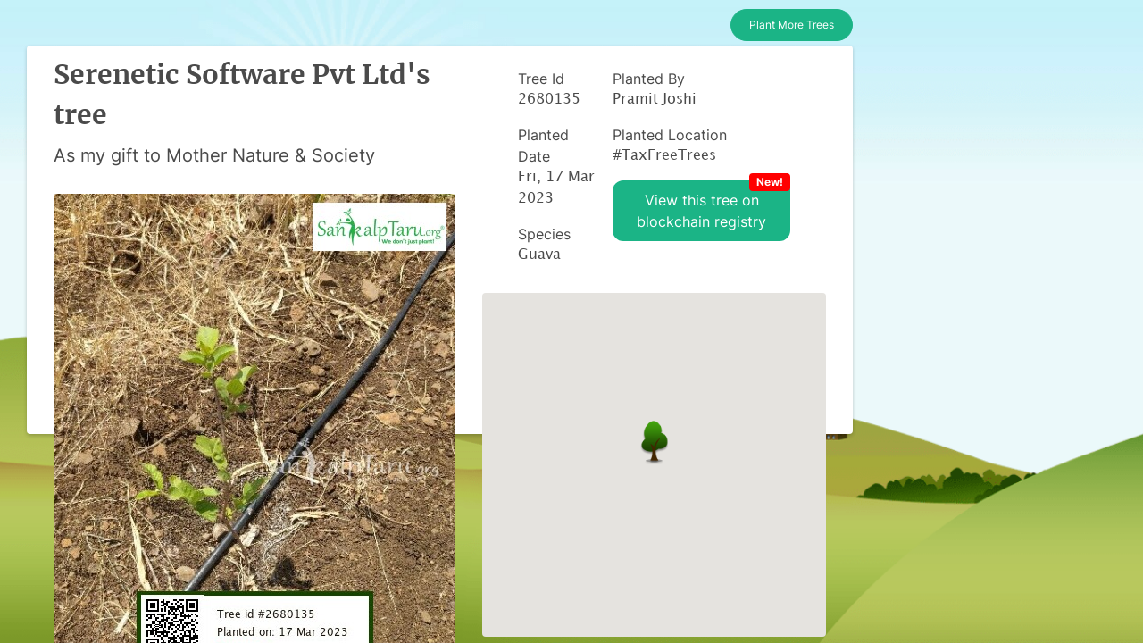

--- FILE ---
content_type: application/javascript; charset=utf-8
request_url: https://sankalptaru.org/wp-content/themes/sankalptaru/main.js?ver=1766474049
body_size: 19239
content:
/*! ColoredCow 2022-06-30 */
function calderaPhoneValidation() {
	jQuery(".st-caldera-form").find("input[type=submit]").prop("disabled", !1);
	var a = jQuery(window.iti.telInput),
		b = jQuery(".st-caldera-form").find("input[type=tel]").parent().parent();
	if (b.removeClass("has-error-custom"), b.children().remove(":contains('Invalid Number')"), !a.val()) return !0;
	var c = isAValidIndianPhoneNumber(a.val());
	return !(!c || !window.iti.isValidNumber()) || invalidPhoneResponseForCaldera(b)
}

function invalidPhoneResponseForCaldera(a) {
	return a.addClass("has-error-custom").append('<small class="custom-error text-danger">Invalid Number</small>'), a.children().addClass("has-custom-country-flag"), jQuery(".flag-container.has-custom-country-flag").addClass("d-none"), a.focus(), jQuery(".st-caldera-form").find("input[type=submit]").prop("disabled", !0), !1
}

function showDynamicBgCorporate() {
	var a = new Date,
		b = a.getHours();
	b > 5 && b < 20 ? jQuery(".dynamic-bg-corporate").addClass("bg-day") : jQuery(".dynamic-bg-corporate").addClass("bg-night")
}

function initializePhoneFields() {
	var phoneInputs = document.querySelectorAll("input[type='tel']");
    if (!phoneInputs.length) return;

    phoneInputs.forEach(function (input) {
		var existingVal = input.value.trim();
        var country = existingVal ? "auto" : "in";

        var iti = window.intlTelInput(input, {
            initialCountry: country,
            utilsScript: PARAMS.phone_utils_script,
            autoPlaceholder: "off",
            formatOnDisplay: false,
            separateDialCode: true,
        });

        input._iti = iti;

        if (existingVal) {
            if (!existingVal.startsWith("+")) {
                existingVal = "+" + existingVal;
			}
            iti.setNumber(existingVal);
        }
    });
}

function validateGiftForm() {
    var phoneInputs = document.querySelectorAll("input[type='tel']");
    if (!phoneInputs.length) return true;

    var isValid = true;

    phoneInputs.forEach(function (input) {
        var iti = input._iti;
        var $input = jQuery(input);

        if (!$input.val()) return;

        $input.parent().find(".phone-validation-error").hide();

        if (!iti.isValidNumber()) {
            showPhoneNumberError($input);
            isValid = false;
            return;
        }

        var c = iti.getNumber(intlTelInputUtils.numberFormat.E164);
		var num = $input.val();
		
        if (num.startsWith("0")) {
            var countryData = iti.getSelectedCountryData();
            c = countryData.dialCode + num;
        }

		c = c.replace(/[\s-]/g, "");
		if (!c.startsWith("+")) {
			c = "+" + c;
		}
        console.log("Final phone number: " + c);

        $input.siblings("input[type='hidden']input[name='" + $input.attr("name") + "']").remove();

        $input.after(
            '<input type="hidden" name="' + $input.attr("name") + '" value="' + c + '" />'
        );
    });

    return isValid;
}

function initializeWCFormForPhoneValidation() {
	var a = jQuery("form.checkout");
	a.length && a.on("checkout_place_order", function() {
		addPhoneValidationForWooCommerceForm(a)
	});
	var b = jQuery(".edit_address_form");
	return b.length && b.submit(function() {
		addPhoneValidationForWooCommerceForm(b)
	}), jQuery(".st-caldera-form").find("form").length && jQuery(".st-caldera-form").find("input[type=tel]").on("keyup change", function() {
		calderaPhoneValidation()
	}), !0
}

function addPhoneValidationForWooCommerceForm(a) {
	var b = jQuery("input[type='tel']");
	if (!b.val()) return !0;
	var iti = b[0]._iti;
	var c = isAValidIndianPhoneNumber(b.val()),
		d = c || iti.isValidNumber() ? 0 : 1,
		e = iti.getNumber();
	a.append('<input type="hidden" name="billing_phone" value=' + e + " >"), a.append('<input type="hidden" name="invalid_phone" value="' + d + '">')
}

function showPhoneNumberError(a) {
	a.parents(".form-group").find(".phone-validation-error").removeClass("d-none"), a.parents(".form-group").find(".phone-validation-error").show(), a.focus()
}

function set_textarea_counter(a) {
	var b = jQuery("#" + a.attr("data-counter")),
		c = a.attr("maxlength") ? a.attr("maxlength") : 140,
		d = 0,
		e = a.val().match(/(\r\n|\n|\r)/g);
	window.safari && null != e && (d = e.length);
	var f = c - a.val().length - d;
	remaining_text = f + " characters remaining", f <= 0 ? (b.removeClass("text-st-content").addClass("text-danger"), remaining_text = "0 characters remaining") : (1 == f && (remaining_text = "1 character remaining"), b.removeClass("text-danger").addClass("text-st-content")), b.text(remaining_text)
}

function update_order_certificate_details() {
	var a = jQuery("#custom_order_message").val().replace(/\n/g, "<br>");
	a = a.replace("Dear ,", "Dear Planter,"), jQuery("#custom_order_message").val(a.replace(/<br>/g, "\n")), set_textarea_counter(jQuery("#custom_order_message"));
	var selectedOrderCertificateEle = jQuery("body").find("input[name='order_certificate']:checked");
    var orderCertificateId = selectedOrderCertificateEle.length ? selectedOrderCertificateEle.val() : jQuery(".certificate-selected[name='order_certificate']").val();
	jQuery.ajax({
		url: PARAMS.ajaxurl,
		data: {
			action: "order_certificate_message",
			order_certificate_message: a,
			order_certificate_id: orderCertificateId
		},
		method: "POST"
	})
}

function showAppropriateErrors(a, b) {
	switch (b.find(".invalid-feedback").removeClass("d-block"), a) {
		case "incorrect-credentials":
			b.find(".wrong_credentials").addClass("d-block");
			break;
		case "invalid_email":
			b.find("#user_not_found").addClass("d-block");
			break;
		default:
			b.find(".invalid-feedback").addClass("d-block"), b.find('input[type="email"], input[type="password"]').addClass("border-danger")
	}
}

function isAValidIndianPhoneNumber(a) {
	return a.indexOf("+91") !== -1 && (a = a.substring(3)), !jQuery(jQuery(".selected-flag .iti-flag").last()).hasClass("in") || "" == String(a).match(/[a-zA-Z]*$/)[0]
}

function submitTreeRegistryForm(a) {
	var b = new FormData(a[0]);
	b.append("action", "check_tree_blockhain_status"), jQuery.ajax({
		url: PARAMS.ajaxurl,
		type: "POST",
		data: b,
		contentType: !1,
		processData: !1,
		success: function(b) {
			if (jQuery(a).trigger("reset"), jQuery(a).addClass("d-none"), b.success)
				if ("complete" == b.data.status) {
					jQuery(".blockchain-hash-found").removeClass("d-none");
					jQuery(".view-blockchain-tree").attr("href", b.data.message)
				} else "processing" == b.data.status ? jQuery(".blockchain-hash-in-progress").removeClass("d-none") : "not_eligible" == b.data.status ? jQuery(".blockchain-hash-not-found").removeClass("d-none") : jQuery(".blockchain-disabled").removeClass("d-none");
			else jQuery(".blockchain-hash-error").removeClass("d-none")
		},
		error: function(b) {
			jQuery(a).trigger("reset"), jQuery(a).addClass("d-none"), jQuery(".blockchain-hash-error").removeClass("d-none")
		},
		complete: function() {
			jQuery(".btn-submit").prop("disabled", !1)
		}
	})
}

function show_more_beneficiary(a) {
	var b = a.slice(fromCount, toCount),
		c = "";
	jQuery.each(b, function(a, b) {
		var d = b.corporate_beneficiary_image.url;
		c += '<div class="bg-light-gray w-130 w-md-220 w-lg-230 w-xl-380 rounded p-2 p-md-3 p-xl-5 mt-3 beneficiary-block">', c += '<div class="w-120 h-75 w-md-200 h-md-125 h-xl-200 w-lg-210 w-xl-340 corporate-beneficiary-image mb-3 mb-md-5" style="background-image: url(' + d + ')"></div>', c += '<div class="font-lucida-regular fz-12 fz-lg-16 text-gray-light-shade mt-2 mt-md-3">Beneficiary name</div>', c += '<div class="text-st-content font-lucida-bold mt-1 mt-md-2">' + b.corporate_beneficiary_name + "</div>", c += '<div class="font-lucida-regular fz-12 fz-lg-16 text-gray-light-shade mt-2 mt-md-3">Location</div>', c += '<div class="text-st-content font-lucida-bold mt-1 mt-md-2">' + b.corporate_beneficiary_location + "</div>", c += '<div class="font-lucida-regular fz-12 fz-lg-16 text-gray-light-shade mt-2 mt-md-3">Number of trees</div>', c += '<div class="text-st-content font-lucida-bold mt-1 mt-md-2">' + b.corporates_beneficiary_number_of_trees + "</div>", c += '<div class="font-lucida-regular fz-12 fz-lg-16 text-gray-light-shade mt-2 mt-md-3">Species</div>', c += '<div class="text-st-content font-lucida-bold mt-1 mt-md-2">' + b.corporate_beneficiary_species + "</div>", c += '<div class="font-lucida-regular fz-12 fz-lg-16 text-gray-light-shade mt-2 mt-md-3">Family size</div>', c += '<div class="text-st-content font-lucida-bold mt-1 mt-md-2">' + b.corporate_beneficiary_family_size + "</div>", c += '<div class="font-lucida-regular fz-12 fz-lg-16 text-gray-light-shade mt-2 mt-md-3">Farm size</div>', c += '<div class="text-st-content font-lucida-bold mt-1 mt-md-2">' + b.corporate_beneficiary_farm_size + "</div>", c += "</div>"
	}), jQuery(".beneficiary-section").append(c), fromCount += 10, toCount += 10
}

/* Start STcorporates Beneficiary - Bhupendra - 2022 */
function st_show_more_beneficiary(a) {
	var b = a.slice(fromCount, toCount),
		c = "";
	jQuery.each(b, function(a, b) {
		var d = b.corporate_beneficiary_image.url;
		c += '<div class="col-12 mb-2 mb-md-3 p-5 rounded-20 mt-2" style="background-color: #28283F;">', c += '<div class="font-inter-regular fz-24 fz-lg-26 mb-4">' + b.corporate_beneficiary_location + '</div>', c += '<img class="mb-2 mb-md-3 rounded-10 img-fluid" src="' + d + '">', c += '<div class="font-inter-regular fz-12 fz-lg-16 text-gray-light-shade mt-4">No. of beneficiaries</div>', c += '<div class="font-inter-regular mt-1 mt-md-2">' + b.corporate_beneficiary_name + "</div>", c += '<div class="font-inter-regular fz-12 fz-lg-16 text-gray-light-shade mt-4">No. of trees</div>', c += '<div class="font-inter-regular mt-1 mt-md-2">' + b.corporates_beneficiary_number_of_trees + "</div>", c += '<div class="font-inter-regular fz-12 fz-lg-16 text-gray-light-shade mt-4">Tree Species</div>', c += '<div class="font-inter-regular mt-1 mt-md-2">' + b.corporate_beneficiary_species + "</div>", c += '<div class="font-inter-regular fz-12 fz-lg-16 text-gray-light-shade mt-4">Areas Covered</div>', c += '<div class="font-inter-regular mt-1 mt-md-2">' + b.corporate_beneficiary_family_size + "</div></div>"
	}), jQuery(".st-beneficiary-section").append(c), fromCount += 10, toCount += 10
}
/* End STcorporates Beneficiary - Bhupendra - 2022 */

function changeBanner() {
	return jQuery(".cover:hover").length ? void setTimeout(changeBanner, 1e3) : (jQuery(".slider-menu-icon.active").is(":last-child") ? jQuery(".slider-menu-icon.active").parent().children(":first-child").click() : jQuery(".slider-menu-icon.active").next().click(), void setTimeout(changeBanner, 5e3))
}

function changeBannerMobile() {
	return jQuery(".cover:hover").length ? void setTimeout(changeBannerMobile, 1e3) : (jQuery(".slider-menu-icon-mobile.active").is(":last-child") ? jQuery(".slider-menu-icon-mobile.active").parent().children(":first-child").click() : jQuery(".slider-menu-icon-mobile.active").next().click(), void setTimeout(changeBannerMobile, 5e3))
}

function autoSlider() {
	return jQuery(".carousel-controls").data("auto-scroll") && (jQuery(".carousel-controls li.active").is(":last-child") ? jQuery(".carousel-controls li.active").parent().children(":first-child").click() : jQuery(".carousel-controls li.active").next().click(), setTimeout(autoSlider, 4e3)), !1
}

function slideAnimation() {
	var a = jQuery(this).scrollTop() + jQuery(this).innerHeight();
	jQuery(".slides-container").each(function() {
		var b = 0 == jQuery(this).data("counter") ? jQuery(this).offset().top + jQuery(this).innerHeight() : jQuery(this).offset().top + 300;
		if (b < a) {
			var c = jQuery(this).find(".heading, .heading-bottom-line");
			0 == jQuery(this).data("slide-position-counter") ? (jQuery(this).find(".image-section, .big-bullets").addClass("in-right"), c.addClass("in-left")) : (jQuery(this).find(".image-section, .big-bullets").addClass("in-left"), c.addClass("in-right"))
		} else jQuery(this).find(".image-section, .big-bullets, .heading, .heading-bottom-line").removeClass("in-right in-left")
	})
}

function loadProjectSitesUntilScroll() {
	jQuery(window).height() >= jQuery(document).height() && jQuery.post(PARAMS.ajaxurl, {
		action: "fetch_project_sites",
		project_site_count: jQuery(".project-site-item").length
	}, function(a) {
		loading = !1, jQuery(".project-sites-list").append(jQuery(a).hide().fadeIn(1e3)), jQuery(".loading-view").addClass("d-none"), loadProjectSitesUntilScroll()
	})
}

function loadTeamMembersUntilScroll() {
	jQuery(window).height() >= jQuery(document).height() && jQuery.post(PARAMS.ajaxurl, {
		action: "fetch_team_members",
		member_count: jQuery(".team-item").length
	}, function(a) {
		loading = !1, jQuery(".team-list").append(jQuery(a).hide().fadeIn(1e3)), jQuery(".loading-view").addClass("d-none"), loadTeamMembersUntilScroll()
	})
}

function fixVerticalArrowsToHalfOfImageSection(a) {
	if (jQuery(a).data("fixed-arrow")) {
		var b = jQuery(a).find(".slick-active img").outerHeight(!0) / 2;
		jQuery(a).find(".slick-arrow").css("top", b + "px")
	}
}
jQuery(document).ready(function() {
	if (jQuery(".archive-case-study").length) {
		var a = window.location.href,
			b = a.indexOf("#") + 1;
		if (b) {
			var c = a.substring(b),
				d = jQuery("." + c).offset().top,
				e = jQuery("#site-navigation").height();
			jQuery("html, body").animate({
				scrollTop: d - e - 10
			}, 500)
		}
	}
}), jQuery(".bulk-gifting-addrecipients-button").on("click", function (a) {
	a.preventDefault();
	// jQuery('.bulk-gifting-certificate-slider').slick('unslick');
	jQuery('[data-toggle="tooltip"]').tooltip('dispose');
	jQuery(".bulk-gifting-plant-date.bulk-gifting-datepicker").datepicker("destroy");

	var b = jQuery(".multiple-accordion-hidden").find(".multiple-item-clone").clone(!0),
		c = Math.floor(1e12 * Math.random()),
		d = b.find(".cloned-form-body");
	d.find('input[type="number"], input[type="text"], select, input[type="email"],input[type="tel"], input[type="radio"], textarea').each(function() {
		var currentName = jQuery(this).attr('name');
		if (currentName.includes('clone')) {
			var newName = currentName.replace("clone", c);
			jQuery(this).attr('name', newName);
		}

		var onchangeAttr = jQuery(this).attr("onchange");
		if (onchangeAttr && onchangeAttr.includes('clone')) {
			var newOnchange = onchangeAttr.replace('clone', c);
			jQuery(this).attr("onchange", newOnchange);
		}
	});
	d.find("[data-counter*='clone']").each(function() {
		var currentDataCounter = jQuery(this).attr('data-counter');
	
		if (currentDataCounter.includes('clone')) {
			var newDataCounter = currentDataCounter.replace("clone", c);
			jQuery(this).attr('data-counter', newDataCounter);
		}
	});
	d.find("[id*='clone']").each(function() {
		var currentId = jQuery(this).attr('id');

		if (currentId.includes('clone')) {
			var newId = currentId.replace("clone", c);
			jQuery(this).attr('id', newId);
		}
	});
	d.find("[data-target*='clone']").each(function() {
		var currentDataTarget = jQuery(this).attr('data-target');
	
		if (currentDataTarget.includes('clone')) {
			var newDataTarget = currentDataTarget.replace("clone", c);
			jQuery(this).attr('data-target', newDataTarget);
		}
	});
	d.find("[data-name*='clone']").each(function() {
		var currentDataName = jQuery(this).attr('data-name');
	
		if (currentDataName.includes('clone')) {
			var newDataName = currentDataName.replace("clone", c);
			jQuery(this).attr('data-name', newDataName);
		}
	});
	
	var certificateEle = d.find('.clone');
	var certificateClass = certificateEle.attr('class');
	if (certificateClass.includes('clone')) {
		var newCertificateClass = certificateClass.replace("clone", c);
		certificateEle.attr('class', newCertificateClass);
	}
	var certificateNavEle = d.find('.clone-nav');
	var certificateNavClass = certificateNavEle.attr('class');
	if (certificateNavClass.includes('clone')) {
		var newCertificateNavClass = certificateNavClass.replace("clone", c);
		certificateNavEle.attr('class', newCertificateNavClass);
	}

	// var e = b.find(".bulk-gifting-accordion-button").attr("data-target").replace("clone", c);
	// b.find(".bulk-gifting-accordion-button").attr("data-target", e);
	var f = b.find(".multiple-body-collapse").attr("id").replace("clone", c);
	b.find(".multiple-body-collapse").attr("id", f);
	b.find(".has-counter").each(function (a, element) {
		set_textarea_counter(jQuery(element))
	})
	// var g = b.find(".multipleCertificateModal").attr("data-target").replace("clone", c);
	// b.find(".multipleCertificateModal").attr("data-target", g);
	// var h = b.find(".multiple-certificate-modal-body").attr("id").replace("clone", c);
	// b.find(".multiple-certificate-modal-body").attr("id", h),
	jQuery(window).width() < 768 && b.find(".multi-gifting-column").each(function () {
		b.find(".multi-gifting-column").removeClass("col")
	}),
	jQuery(".result").append(b);
	jQuery('[data-toggle="tooltip"]').tooltip();
	// jQuery('.bulk-gifting-certificate-slider').slick(bulkGiftCertificateSlickConfig);

	jQuery('.'+c).slick(orderCertificateSlickConfig('.'+c+'-nav'));
	jQuery('.'+c+'-nav').slick(orderCertificateSlickNavConfig('.'+c));

	var datepickerStartDate = new Date();
	datepickerStartDate.setDate(datepickerStartDate.getDate() + 2);
	jQuery(".bulk-gifting-plant-date.bulk-gifting-datepicker").datepicker({
	  startDate: datepickerStartDate,
	  ignoreReadonly: true,
	  allowInputToggle: true,
	  clearBtn: true,
	});
}),

	jQuery(".bulk-gifting-accordion-body").find(".gift-recipient-name").on("keyup", function () {
	var a = jQuery(this).val();
	jQuery(this).closest(".bulk-gifting-accordion-body").find(".disabled-recipient-name").val(a)
}), jQuery(".bulk-gifting-accordion-body").find(".name-on-tree").on("keyup", function() {
	var a = jQuery(this).val();
	jQuery(this).closest(".bulk-gifting-accordion-body").find(".disabled-tree-name").val(a)
}), jQuery(".bulk-gifting-accordion-body").find(".bulk-gift-recipient-email").on("keyup", function() {
	var a = jQuery(this).val();
	jQuery(this).closest(".bulk-gifting-accordion-body").find(".disabled-recipient-email").val(a)
}), jQuery(".bulk-gifting-accordion-body").find(".multiple-form-quantity").on("click keyup", function() {
	var a = jQuery(this).val();
	jQuery(this).closest(".bulk-gifting-accordion-body").find(".disabled-quantity").val(a)
}), jQuery(".bulk-gifting-accordion-body").find(".bulk-gifting-plus-btn").on("click", function() {
	var a = jQuery(this).parents(".bulk-gifting-accordion-body"),
		b = parseInt(a.find(".multiple-form-quantity").attr("value"));
	jQuery(this).closest(".bulk-gifting-accordion-body").find(".disabled-quantity").val(b + 1)
}), jQuery(".bulk-gifting-accordion-body").find(".bulk-gifting-minus-btn").on("click", function() {
	var a = jQuery(this).parents(".bulk-gifting-accordion-body"),
		b = parseInt(a.find(".multiple-form-quantity").attr("value"));
	jQuery(this).closest(".bulk-gifting-accordion-body").find(".disabled-quantity").val(b - 1)
}), jQuery(".bulk-gifting-accordion-body").find(".occasion-reason").on("mouseover change", function() {
	var a = jQuery(this).val();
	jQuery(this).closest(".bulk-gifting-accordion-body").find(".disabled-occasion-reason").val(a)
}), jQuery(".bulk-gifting-accordion-body").find(".occasion").on("keyup mouseover", function() {
	var a = jQuery(this).val();
	jQuery(this).closest(".bulk-gifting-accordion-body").find(".disabled-occasion").val(a)
}), jQuery(".multiple-gifting").on("click", ".bulk-gifting-preview-certificate", function() {
	var a = jQuery(this).parents(".bulk-gifting-accordion-item"),
		b = a.find(".bulk-gifting-tree-certificate:checked").data("certificate-image");
	a.find("#bulk_gifting_selected_certificate").attr("src", b);
	var c = a.find(".custom-certificate-message").val();
	a.find("#custom-certificate-message").html(c.replace(/\n/g, "<br>"))
}), jQuery(window).width() < 768 && jQuery(".multiple-gifting").find(".multi-gifting-column").each(function() {
	jQuery(".multiple-gifting").find(".multi-gifting-column").removeClass("col")
}), jQuery(".bulk-gifting-save").on("click", function(a) {
	a.preventDefault()
}), jQuery(".bulk-gifting-close-items").on("click", function(a) {
	a.preventDefault(), jQuery(this).parents(".bulk-gifting-accordion-item").find(".multiple-certificate-modal-body").removeClass("show").addClass("hide")
}), jQuery(".bulk-gifting-save").click(function () {
	var bulkGiftSectionEle = jQuery(this).parents(".bulk-gifting-accordion-body-on-collapse"),
		inputs = bulkGiftSectionEle.find('.required-field'),
		isValid = true;

	inputs.each(function (index, element) {
		if (!element.checkValidity()) {
			element.reportValidity();
			isValid = false;
			return false;
		}
	});
	
	if (!isValid) { 
		return false;
	}
	
	bulkGiftSectionEle.parents(".bulk-gifting-accordion-item").find(".close-btn").addClass('d-none')
	bulkGiftSectionEle.parents(".bulk-gifting-accordion-body").find(".bulk-gifting-accordion-header").removeClass("bulk-gifting-accordion-header");
	bulkGiftSectionEle.removeClass("show").addClass("hide")
	bulkGiftSectionEle.parents(".bulk-gifting-accordion-body").find(".bulk-gifting-accordion-button-header")[0].scrollIntoView({ behavior: 'smooth', block: 'center' });
}), jQuery(".bulk-gifting-close-button").click(function(a) {
	a.preventDefault();
	var b = jQuery(this).parents(".bulk-gifting-accordion-item");
	b.remove()
}), jQuery(".bulk-tree-gifting-button").on("click", function() {
	jQuery("#bulkGifting-collapseOne").collapse()
}), jQuery(".bulk-gifting-addrecipients-button").on("click", function() {
	var a = jQuery(this).parents("#multigiftingModal").find(".result");
	a.find(".bulk-gifting-accordion-body-on-collapse").last().collapse()
}), jQuery(".bulk-tree-gifting-button").on("click", function () {
	var a = document.querySelector(".bulk_gift_recipient_phone");
	window.iti = window.intlTelInput(a, {
		initialCountry: "in",
		utilsScript: PARAMS.phone_utils_script,
		autoPlaceholder: "off",
		formatOnDisplay: !1,
        separateDialCode: true
	})
}), jQuery(".bulk-gifting-addrecipients-button").on("click", function() {
	var a = document.getElementsByClassName("bulk_gift_recipient_phone");
	const b = a[a.length - 2];
	window.iti = window.intlTelInput(b, {
		initialCountry: "in",
		utilsScript: PARAMS.phone_utils_script,
		autoPlaceholder: "off",
		formatOnDisplay: !1,
        separateDialCode: true
	})
}), jQuery(".bulk-gifting-checkbox").on("click", function() {
	if (jQuery(this).is(":checked")) {
		var a = jQuery(this).parent().find("label[for=bulk_gift_plant_date]");
		a.find(".bulk-gifting-superscript-for-plant-atlater-date").removeClass("bulk-gifting-superscript-for-plant-atlater-date").addClass("bulk-gifting-superscript-for-input-value"), jQuery(this).parent().find('input[type="text"]').prop("required", "required")
	}
}), jQuery(".bulk-gifting-checkbox").on("click", function () {
	if (jQuery(this).is(":checked")) {
		var a = jQuery(this).parent().find("label[for=bulk_gift_plant_date]");
		a.find(".bulk-gifting-superscript-for-plant-atlater-date").removeClass("bulk-gifting-superscript-for-plant-atlater-date").addClass("bulk-gifting-superscript-for-input-value"), jQuery(this).parent().find('input[type="text"]').prop("required", "required")
	}
}), jQuery(".cart-bulk-gifting").on("click", function () {
	var a = Math.floor(1e12 * Math.random()),
		b = jQuery(this).attr("data-target").replace("1", a);
	jQuery(this).attr("data-target", b);
	var c = jQuery(this).parents(".cart-multiple-accordion-item").find(".cart-bulk-gifting-accordion-body-on-collapse"),
		d = c.attr("id").replace("1", a);
	c.attr("id", d);
	var e = jQuery(this).parents(".cart-multiple-accordion-item"),
		f = e.find("#cart-page-preview-certificate").attr("data-target").replace("0", a);
	e.find("#cart-page-preview-certificate").attr("data-target", f);
	var g = e.find(".multiple-certificate-modal-body").attr("id").replace("0", a);
	e.find(".multiple-certificate-modal-body").attr("id", g)
}), jQuery(".cart-gifting-save").on("click", function(a) {
	a.preventDefault(),
	jQuery(".cart-bulk-gifting-accordion-body-on-collapse").removeClass("show").addClass("hide")
}), jQuery(".cart-bulk-gifting").on("click", function() {
	var a = document.getElementsByClassName("bulk_gifting_recipient_phone");
	const b = a[0];
	window.iti = window.intlTelInput(b, {
		initialCountry: "in",
		utilsScript: PARAMS.phone_utils_script,
		autoPlaceholder: "off",
		formatOnDisplay: !1,
        separateDialCode: true
	})
}), jQuery(".bulk-gifting-checkbox").on("click", function () {
	if (jQuery(this).is(":checked")) {
		var a = jQuery(this).parents(".cart-bulk-gifting-accordion-body-on-collapse").find(".bulk-gifting-plant-date").val();
		a && jQuery(this).parents(".cart-bulk-gifting-accordion-body-on-collapse").find(".bulk-gifting-plant-date").val(a)
	}
}), jQuery(".cart-bulk-gifting").on("click", function() {
	var a = jQuery(this).parents(".cart-multiple-accordion-item").find(".bulk-gifting-plant-date").val();
	a && (jQuery(this).parents(".cart-multiple-accordion-item").find(".bulk_gifting_plant_on_later_date").removeClass("d-none"), jQuery(this).parents(".cart-multiple-accordion-item").find(".cart-bulk-gifting-radio-button").removeClass("d-none"))
}), jQuery(".cart-bulk-gifting-close-button").on("click", function(a) {
	a.preventDefault();
	var b = jQuery(this).parents(".bulk-gifting-accordion-body");
	b.remove()
}), jQuery(".bulk-gifting-tree-certificate").on("change", function() {
	var a = jQuery(this).attr("data-value");
	jQuery(this).val() && jQuery(this).val(a);
	var b = jQuery(this).val();
	b == a && jQuery(this).attr("checked", !0)
}), jQuery(".cart-plus-btn").on("click", function() {
	var a = parseInt(jQuery(this).parents(".bulk-gifting-accordion-item").find(".multiple-form-quantity").val());
	jQuery(this).parents(".bulk-gifting-accordion-item").find(".multiple-form-quantity").attr("value", a + 1)
}), jQuery(".cart-minus-btn").on("click", function() {
	var a = parseInt(jQuery(this).parents(".bulk-gifting-accordion-item").find(".multiple-form-quantity").val());
	jQuery(this).parents(".bulk-gifting-accordion-item").find(".multiple-form-quantity").attr("value", a - 1)
}), jQuery(".cart-gifting-save").on("click", function(a) {
	var b = jQuery(this).parents(".cart-bulk-gifting-accordion-body-on-collapse"),
		c = b.find(".bulk-gifting-checkbox");
	if (c.is(":checked")) {
		var d = b.find(".bulk-gifting-plant-date").val();
		d || (b.find(".bulk-date-validation-error").removeClass("d-none"), jQuery(this).parents(".bulk-gifting-accordion-item").find(".cart-bulk-gifting-accordion-body-on-collapse").removeClass("hide").addClass("show"))
	}
}), window.addEventListener("load", function() {
	Caldera_Forms_Field_Config = function(a) {
		return function() {
			var b = a.apply(this, arguments);
			return this.phone_better = function(a) {
				var b = function() {
					var b = jQuery(document.getElementById(a.id));
					b.intlTelInput(a.options)
				};
				jQuery(document).on("cf.pagenav cf.add cf.disable cf.modal", b), b()
			}, b
		}
	}(Caldera_Forms_Field_Config)
}), jQuery(document).ready(function() {
	var a = '<div class="my-auto"><img class="c-pointer w-20 h-20" src="' + PARAMS.themeurl + "/dist/img/forest/",
		b = jQuery(".forest").hasClass("corporate-forest");
	jQuery(".tree-slider").slick({
		prevArrow: a + 'prev-arrow.png"></div>',
		nextArrow: a + 'next-arrow.png"></div>',
		dots: !1,
		infinite: !1,
		speed: 2e3,
		mobileFirst: !0,
		adaptiveHeight: !0,
		rows: 2,
		lazyLoad: "ondemand",
		responsive: [{
			breakpoint: 0,
			settings: {
				slidesToShow: 3,
				slidesToScroll: 3
			}
		}, {
			breakpoint: 767,
			settings: {
				slidesToShow: b ? 6 : 5,
				slidesToScroll: b ? 6 : 5
			}
		}, {
			breakpoint: 1199,
			settings: {
				slidesToShow: b ? 7 : 5,
				slidesToScroll: b ? 7 : 5
			}
		}]
	}), jQuery(".toggle-fact").on("click", function() {
		var a = jQuery(jQuery(this).data("target"));
		a.toggleClass("d-none")
	}), jQuery(".tree-slider").on("afterChange", function(a, b) {
		jQuery("form[name=load-forest-page]").attr("action", window.location.href), b.$slides.length - 1 == jQuery(".slick-active:last").data("slick-index") ? jQuery("input[name=page]").val() == jQuery("input[name=next-page]").val() && jQuery("input[name=next-page]").val() == null ? jQuery("form[name=load-forest-page]").submit() : jQuery("input[name=page]").val(jQuery("input[name=next-page]").val()) : 0 == jQuery(".slick-active:first").data("slick-index") && "0" != jQuery("input[name=current-page]").val() ? jQuery("input[name=page]").val() == jQuery("input[name=current-page]").val() - 1 ? jQuery("form[name=load-forest-page]").submit() : jQuery("input[name=page]").val(jQuery("input[name=current-page]").val() - 1) : jQuery("input[name=page]").val("")
	})
});
var next_arrow_svg = '<span class="nextArrowBtn slick-arrow w-24 d-flex"><svg width="100%" height="100%" viewBox="0 0 21 20" fill="none" xmlns="http://www.w3.org/2000/svg"><rect x="0.969238" y="0.8125" width="19.1415" height="19.1415" rx="9.57073" fill="#00BB00" fill-opacity="0.25"/><path d="M8.14725 5.5957L12.9326 10.3811L8.14725 15.1664" stroke="#1BB486" stroke-width="1.06341"/></svg></span>',
	prev_arrow_svg = '<span class="prevArrowBtn slick-arrow w-24 d-flex"><svg width="100%" height="100%" viewBox="0 0 20 20" fill="none" xmlns="http://www.w3.org/2000/svg"><rect x="0.11084" y="0.8125" width="19.1415" height="19.1415" rx="9.57073" fill="#00BB00" fill-opacity="0.25"/><path d="M12.0744 5.5957L7.28906 10.3811L12.0744 15.1664" stroke="#1BB486" stroke-width="1.06341"/></svg></span>',
	next_arrow_svg_greater = '<span class="nextArrowBtn slick-arrow w-24 d-flex"><svg width="100%" height="100%" viewBox="0 0 13 21" version="1.1" xmlns="http://www.w3.org/2000/svg" xmlns:xlink="http://www.w3.org/1999/xlink"><g id="Product-page" stroke="none" stroke-width="1" fill="none" fill-rule="evenodd"><g id="Desktop-HD" transform="translate(-1415.000000, -2037.000000)" fill-rule="nonzero" stroke="#1BB486" stroke-width="3"><g id="Group" transform="translate(1416.000000, 2038.000000)"><polyline id="Path-6" points="0.147928994 1.13686838e-13 8.98422091 9.08100699 0.147928994 18.1775148"></polyline></g></g></g></svg></span>',
	prev_arrow_svg_lesser = '<span class="prevArrowBtn slick-arrow w-24 d-flex"><svg width="100%" height="100%" viewBox="0 0 13 21" version="1.1" xmlns="http://www.w3.org/2000/svg" xmlns:xlink="http://www.w3.org/1999/xlink"><g id="Product-page" stroke="none" stroke-width="1" fill="none" fill-rule="evenodd"><g id="Desktop-HD" transform="translate(-12.000000, -2007.000000)" fill-rule="nonzero" stroke="#1BB486" stroke-width="3"><g id="Arrow-next-Copy-5" transform="translate(19.500000, 2017.500000) scale(-1, 1) translate(-19.500000, -2017.500000) translate(15.000000, 2008.000000)"><polyline id="Path-6" points="0.147928994 1.13686838e-13 8.98422091 9.08100699 0.147928994 18.1775148"></polyline></g></g></g></svg></span>',
	giftCertificateSlickConfig = {
		nextArrow: next_arrow_svg,
		prevArrow: prev_arrow_svg,
		mobileFirst: !0,
		responsive: [{
			breakpoint: 0,
			settings: {
				arrows: !0,
				slidesToShow: 2,
				slidesToScroll: 1,
				infinite: !0,
				adaptiveHeight: !0,
				dots: !1
			}
		}, {
			breakpoint: 1024,
			settings: {
				arrows: !0,
				slidesToShow: 3,
				slidesToScroll: 1,
				infinite: !0,
				adaptiveHeight: !0,
				dots: !1
			}
		}]
	},
	bulkGiftCertificateSlickConfig = {
		nextArrow: next_arrow_svg,
		prevArrow: prev_arrow_svg,
		mobileFirst: !0,
		infinite: !1,
		responsive: [
			{
				breakpoint: 0,
				settings: {
					arrows: !0,
					slidesToShow: 2,
					slidesToScroll: 1,
					infinite: !1,
					adaptiveHeight: !0,
					dots: !1
				}
			},
			{
				breakpoint: 547,
				settings: {
					arrows: !0,
					slidesToShow: 3,
					slidesToScroll: 1,
					infinite: !1,
					adaptiveHeight: !0,
					dots: !1
				}
			},
			{
				breakpoint: 767,
				settings: {
					arrows: !0,
					slidesToShow: 2,
					slidesToScroll: 1,
					infinite: !1,
					adaptiveHeight: !0,
					dots: !1
				}
			},
			{
				breakpoint: 1024,
				settings: {
					arrows: !0,
					slidesToShow: 3,
					slidesToScroll: 1,
					infinite: !1,
					adaptiveHeight: !0,
					dots: !1
				}
			},
			{
				breakpoint: 1130,
				settings: {
					arrows: !0,
					slidesToShow: 4,
					slidesToScroll: 1,
					infinite: !1,
					adaptiveHeight: !0,
					dots: !1
				}
			}
		]
	};
jQuery(document).ready(function() {
	jQuery("#whatsAppNotification").on("change", function() {
		jQuery(this).is(":checked") ? jQuery.ajax({
			url: PARAMS.ajaxurl,
			method: "POST",
			data: {
				action: "allow_user_order_whtsapp_notification"
			},
			success: function(a) {
				return !!a.success
			},
			error: function(a) {
				alert("There was an error while submitting the form. Please retry.")
			}
		}) : jQuery.ajax({
			url: PARAMS.ajaxurl,
			method: "POST",
			data: {
				action: "disallow_user_order_whtsapp_notification"
			},
			success: function(a) {
				return !!a.success
			},
			error: function(a) {
				alert("There was an error while submitting the form. Please retry.")
			}
		})
	}), jQuery(function() {
		jQuery('[data-toggle="tooltip"]').tooltip(), jQuery('[data-toggle="popover"]').popover()
	}), jQuery("body").on("click", ".cart-preview-details-button", function () {
		var a = jQuery(this).data("preview");
		jQuery(a).modal("show")
		var telInputEle = jQuery(this).parent('div')[0].querySelector("input[type='tel']");
		jQuery(telInputEle).prop('style', 'padding-left:70px');
	}), jQuery.fn.datepicker.defaults.format = "dd/mm/yyyy";
	var a = new Date;
	a.setDate(a.getDate() + 2), jQuery(".datepicker").datepicker({
		startDate: a,
		ignoreReadonly: !0,
		allowInputToggle: !0,
		clearBtn: !0
	}), jQuery(".datepicker").on("changeDate", function(a) {
		jQuery(this).datepicker("hide")
	}), jQuery(".datepicker-addon").on("click", function() {
		jQuery(this).closest(".input-group").find(".datepicker").trigger("focus")
	}), jQuery(".bulk-gifting-accordion-item").on("shown.bs.collapse", function() {
		jQuery(this).children(".bulk-gifting-accordion-body").find(".bulk-gifting-plant-date.bulk-gifting-datepicker").datepicker({
			startDate: a,
			ignoreReadonly: !0,
			allowInputToggle: !0,
			clearBtn: !0
		})
	}), jQuery(".bulk-gifting-dates-addon").on("click", function() {
		var a = jQuery(this).parents(".bulk-gifting-accordion-body"),
			b = a.find(".datepicker-addon");
		b.closest(".input-group").find(".bulk-gifting-plant-date").trigger("focus")
	}), jQuery(".bulk-gifting-plant-date").on("changeDate", function(a) {
		jQuery(this).datepicker("hide")
	}), jQuery(".full-menu-toggle").on("click", function() {
		var a = jQuery(this).data("target");
		jQuery(".full-menu-toggle").toggleClass("d-none"), jQuery(this).hasClass("toggle-show") ? (jQuery(a).removeClass("d-none"), jQuery("body").css("overflow", "hidden")) : (jQuery(a).removeClass("d-flex").addClass("d-none"), jQuery("body").css("overflow", "auto"))
	}), showDynamicBgCorporate(), jQuery(".mobile-primary-menu>li, .desktop-icon>li, .sub-menu>li").each(function() {
		if (jQuery(this).hasClass("menu-item-has-children")) {
			jQuery(">a", this).after('<span class="ml-5 mt-0 text-white-80 position-absolute c-pointer st-menu-dropdown desktop-menu-dropdown mobile-menu-dropdown"></span>');
		} else {
			jQuery(">a", this).after('<span class="st-menu-item-no-children"></span>');
		}
	}), jQuery(".mobile-primary-menu, .desktop-icon").on("click", "li.menu-item-has-children>span", function() {
		var a = jQuery(this).parent().find(".sub-menu");
		a.toggleClass("d-block")
	}), jQuery("body").on("click", ".st-radio", function() {
		var a = jQuery(this).data("name");
		var radioTarget = jQuery(this).data("target");
		var disabled = jQuery(`#${radioTarget}`).prop('disabled');

		if (!disabled) {
			radioEle = jQuery('.st-radio[data-name="' + a + '"]');
			radioEle.parent('div').find('input[type="radio"]').removeClass('certificate-selected')
			radioEle.removeClass("border-st-green").addClass("border-dark")
			radioEle.find("div").addClass("d-none"), jQuery(this).find("div").removeClass("d-none");
			radioEle.parent('li').removeClass("border-st-green").addClass("border-dark");
			radioEle.parent('li').find("label").removeClass("text-st-green").addClass("text-dark");

			
			jQuery(this).removeClass("border-dark").addClass("border-st-green")
			parentEle = jQuery(this).parent('li');
			parentEle.removeClass("border-dark").addClass("border-st-green");
			parentEle.find("label").removeClass("text-dark").addClass("text-st-green");
			parentEle.find('input[type="radio"]').trigger("click");
			jQuery(this).parent('div').find('input[type="radio"]').trigger("click").addClass('certificate-selected');
		}
	}), jQuery("body").on("click", ".st-checkbox", function() {
		jQuery(this).find("div").toggleClass("d-none");
		jQuery(this).data("target");
		jQuery(this).parent().find('input[type="checkbox"]').trigger("click")
	}), jQuery("body").on("click", ".cart-auth-tabs .tab", function() {
		jQuery(".tab-target").addClass("d-none"), jQuery("#" + jQuery(this).data("tab")).removeClass("d-none"), jQuery(this).parent(".cart-auth-tabs").find(".tab").removeClass("active"), jQuery(this).addClass("active")
	});
	var b = {
		nextArrow: next_arrow_svg,
		prevArrow: prev_arrow_svg,
		mobileFirst: !0,
		responsive: [{
			breakpoint: 0,
			settings: {
				arrows: !0,
				slidesToShow: 2,
				slidesToScroll: 1,
				infinite: !0,
				adaptiveHeight: !0,
				dots: !1
			}
		}, {
			breakpoint: 767,
			settings: {
				arrows: !0,
				slidesToShow: 3,
				slidesToScroll: 1,
				infinite: !0,
				adaptiveHeight: !0,
				dots: !1
			}
		}, {
			breakpoint: 1439,
			settings: {
				arrows: !0,
				slidesToShow: 3,
				slidesToScroll: 1,
				infinite: !0,
				adaptiveHeight: !0,
				dots: !1
			}
		}]
	};
	jQuery("body").find(".certificate-slider.order-certificates").slick(b);
	var c = {
		nextArrow: next_arrow_svg_greater,
		prevArrow: prev_arrow_svg_lesser,
		mobileFirst: !0,
		arrows: !0,
		slidesToScroll: 1,
		infinite: !0,
		adaptiveHeight: !1,
		dots: !1,
		autoplay: !0,
		responsive: [{
			breakpoint: 0,
			settings: {
				slidesToShow: 2
			}
		}, {
			breakpoint: 767,
			settings: {
				slidesToShow: 3
			}
		}, {
			breakpoint: 991,
			settings: {
				slidesToShow: 4
			}
		}]
	};
	if (jQuery('.trending-causes-slider').length) { 
		jQuery("body").find(".trending-causes-slider").removeClass('d-flex').slick(c)
	};
	jQuery("body").find(".trending-causes-slider").on("touchend", function (a) {
			jQuery(".trending-causes-slider").slick("slickPlay")
	}),
		jQuery("body").find(".certificate-slider.gift-certificates").slick(giftCertificateSlickConfig),
		jQuery(".certificate-slider").find("#certificate_0").trigger("click"), jQuery("#show_gift_form").is(":checked") && jQuery("#gift_form").removeClass("d-none"), jQuery("#show_gift_form").on("change", function() {
			jQuery(this).is(":checked") ? (jQuery("#gift_form fieldset").prop("disbaled", !1), jQuery(".gift-form-wrapper textarea.required-field").prop("required", !0), jQuery("#gift_form :input.required-field").prop("required", !0), jQuery("#gift_form").removeClass("d-none"), jQuery('.self-later-plant').addClass('d-none'), jQuery(".certificate-slider-block").removeClass("h-0").addClass("h-auto mb-4")) : (jQuery("#gift_form fieldset").prop("disbaled", !0), jQuery("#gift_form :input").prop("required", !1), jQuery(".gift-form-wrapper textarea.required-field").prop("required", !1), jQuery("#gift_form").addClass("d-none"), jQuery('.self-later-plant').removeClass('d-none'), jQuery(".certificate-slider-block").removeClass("h-auto mb-4").addClass("h-0")),initializePhoneFields();
		}), jQuery(document.body).on("updated_cart_totals", function() {
			var a = parseInt(jQuery('[name="st_cart_total"]').val()),
				b = 1 == a ? "tree" : "trees";
			jQuery("#total_quantity_text").text("You have " + a + " " + b + " in your basket"), jQuery("#goodie_cart_amount_left").text(10 - a);
			var c = 10 - a == 1 ? "tree" : "trees";
			jQuery("#goodie_ineligible_text").text(c), a < 10 ? (jQuery("#goodie_eligible").removeClass("d-block").addClass("d-none"), jQuery("#goodie_ineligible").removeClass("d-none").addClass("d-block")) : (jQuery("#goodie_eligible").removeClass("d-none").addClass("d-block"), jQuery("#goodie_ineligible").removeClass("d-block").addClass("d-none"))
		}), jQuery("body").on("blur", ".input-text.qty", function() {
			jQuery("body").find('button[name="update_cart"]').removeAttr("disabled").trigger("click")
		}), jQuery("body").on("click", ".quantity .minus-btn", function() {
			var a = parseInt(jQuery(this).siblings("input").val());
			a > 0 && (jQuery(this).siblings("input").attr("value", a - 1).trigger('change'), jQuery("body").find('button[name="update_cart"]').removeAttr("disabled").trigger("click"))
		}), jQuery("body").on("click", ".quantity .plus-btn", function() {
			var a = parseInt(jQuery(this).siblings("input").val());
			jQuery(this).siblings("input").attr("value", a + 1).trigger('change'), jQuery("body").find('button[name="update_cart"]').removeAttr("disabled").trigger("click")
		}), jQuery("body").on("click", "#preview-certificate", function() {
			var a = jQuery(".custom-certificate-message").val();
			jQuery("#custom-certificate-message").html(a.replace(/\n/g, "<br>"));
			var selectedCertificateEle = jQuery("tree-certificate:checked");
			var certificate_img_src = selectedCertificateEle.length ? selectedCertificateEle.data("certificate-image") : jQuery(".certificate-selected").data("certificate-image");
			jQuery("#selected_certificate").attr("src", certificate_img_src)
		}), jQuery("body").on("click", ".trending-menu-item", function() {
			jQuery(".trending-menu-item.active").parent().removeClass("active bg-white st-tab-border").addClass("st-tab-border-transparent bg-gray-dark"), jQuery(".trending-menu-item.active").removeClass("active"), jQuery(this).addClass("active"), jQuery(".trending-block.active").removeClass("active"), jQuery(this).parent().removeClass("st-tab-border-transparent bg-gray-dark").addClass("active bg-white st-tab-border"), jQuery(this).attr("id"), jQuery(".trending-block#" + jQuery(this).attr("id")).addClass("active")
		}), jQuery("body").on("change", '[name="goodie_bag_address"]', function () {
			var goodieFieldParentEle = jQuery('#st_goodie_bag_shipping_address');
			goodieFieldParentEle.toggleClass('d-none');
			goodieFieldParentEle.find('input, textarea').toggleClass('required-input');
			jQuery('.ship_to_different_address').val(1);
			if (jQuery(this).is(':checked')) {
				goodieFieldParentEle.find('input, textarea, select').val(null);
				goodieFieldParentEle.find('#select2-shipping_state-container').html('');
				return;
			}
			// jQuery('[name="has_selected_shipping_option"]').val(jQuery(this).attr("id")), jQuery(this).hasClass("show-shipping") ? 1 != jQuery("#ship-to-different-address-checkbox").prop("checked") && jQuery("#ship-to-different-address-checkbox").trigger("click") : 1 == jQuery("#ship-to-different-address-checkbox").prop("checked") && jQuery("#ship-to-different-address-checkbox").trigger("click"), jQuery(this).hasClass("show-giveaway-text") ? jQuery(".show-st-giveaway-text").removeClass("d-none") : jQuery(".show-st-giveaway-text").addClass("d-none")
		}), jQuery(".product .slick-slider .slick-arrow").addClass("without-before-element"), jQuery(".product .slick-slider .flaticon-right-arrow").html('<span class="d-inline-block pr-3"><svg width="13px" height="21px" viewBox="0 0 13 21" version="1.1" xmlns="http://www.w3.org/2000/svg" xmlns:xlink="http://www.w3.org/1999/xlink"><g id="Product-page" stroke="none" stroke-width="1" fill="none" fill-rule="evenodd"><g id="Desktop-HD" transform="translate(-1415.000000, -2037.000000)" fill-rule="nonzero" stroke="#FFFFFF" stroke-width="3"><g id="Group" transform="translate(1416.000000, 2038.000000)"><polyline id="Path-6" points="0.147928994 1.13686838e-13 8.98422091 9.08100699 0.147928994 18.1775148"></polyline></g></g></g></svg></span>'), jQuery(".product .slick-slider .flaticon-back").html('<span class="d-inline-block"><svg width="28px" height="22px" viewBox="0 0 13 21" version="1.1" xmlns="http://www.w3.org/2000/svg" xmlns:xlink="http://www.w3.org/1999/xlink"><g id="Product-page" stroke="none" stroke-width="1" fill="none" fill-rule="evenodd"><g id="Desktop-HD" transform="translate(-12.000000, -2007.000000)" fill-rule="nonzero" stroke="#FFFFFF" stroke-width="3"><g id="Arrow-next-Copy-5" transform="translate(19.500000, 2017.500000) scale(-1, 1) translate(-19.500000, -2017.500000) translate(15.000000, 2008.000000)"><polyline id="Path-6" points="0.147928994 1.13686838e-13 8.98422091 9.08100699 0.147928994 18.1775148"></polyline></g></g></g></svg></span>'), jQuery(".read-more-button").on("click", function() {
			jQuery(this).data("more") ? jQuery(this).html('Read more <span class="h-10 align-items-center d-flex ml-2"><svg width="100%" height="100%" viewBox="0 0 12 8" fill="none" xmlns="http://www.w3.org/2000/svg"><path d="M1 1.5L6 6.5L11 1.5" stroke="#1BB486" stroke-width="1.5"></path></svg></span>').data("more", 0) : jQuery(this).html('Read less').data("more", 1), jQuery(this).closest(".content-description").find(".description-text").toggleClass("d-none")
		}), jQuery("body").on("click", ".cart-user-form .btn-submit", function(a) {
			a.preventDefault(), jQuery(".unmatched-password").addClass("d-none");
			var b = jQuery(this),
				c = b.closest("form");
			if (!c[0].checkValidity()) return c[0].reportValidity(), !1;
			if (jQuery(this).hasClass("sign-up-btn")) {
				var d = document.getElementById("user_password"),
					e = document.getElementById("c_user_password");
				if (d.value != e.value) return jQuery(".unmatched-password").removeClass("d-none"), !1
			}
			c.find("invalid-feedback").removeClass("d-block"), jQuery.ajax({
				url: PARAMS.ajaxurl,
				method: "POST",
				data: c.serialize(),
				success: function(a) {
					a.success ? "" != a.data.redirect_to ? window.location = a.data.redirect_to : location.reload() : showAppropriateErrors(a.data, c)
				},
				error: function(a) {
					alert("There was an error while submitting the form. Please retry.")
				}
			})
		}), jQuery("body").on("click", "#custom_order_message", function() {
			var a = jQuery(this).val();
			a.indexOf("Dear Planter,") != -1 && (a = a.replace("Dear Planter,", "Dear ,"), jQuery(this).val(a).prop("selectionEnd", 5), set_textarea_counter(jQuery(this)))
		}), jQuery("body").on("click", "#proceed_to_checkout, #login_to_proceed", update_order_certificate_details), jQuery("body").on("focusout", "#custom_order_message", update_order_certificate_details), jQuery("body").on("change", 'input[name="order_certificate"]', update_order_certificate_details), jQuery("body").on("click", ".request-otp", function() {
			var a = jQuery(this),
				b = a.closest("form"),
				c = b.find('[type="email"]');
			return c[0].checkValidity() ? (jQuery(".otp-success-block").addClass("d-none"), jQuery(".invalid-feedback").hide(), void jQuery.ajax({
				url: PARAMS.ajaxurl,
				method: "POST",
				data: {
					action: "request_otp",
					email: c.val()
				},
				success: function(b) {
					if (b.success) {
						jQuery(".otp-success-block").removeClass("d-none"), jQuery(".otp-success-response").addClass("d-none"), jQuery(".cart-user-form").addClass("d-none");
						var d = jQuery("#cart_otp_form");
						d.removeClass("d-none"), d.find('[type="email"]').val(c.val()), d.find('[name="token"]').focus(), jQuery(a.data("target")).removeClass("d-none")
					} else jQuery(".invalid-feedback").hide(), jQuery("#" + b.data).show()
				},
				error: function(a) {
					alert("There was an error while submitting the form. Please retry.")
				}
			})) : (c[0].reportValidity(), !1)
		}), jQuery("body").on("click", "#verify_otp", function(a) {
			a.preventDefault();
			var b = jQuery(this),
				c = b.closest("form");
			if (!c[0].checkValidity()) return c[0].reportValidity(), !1;
			jQuery(".otp-success-block").addClass("d-none"), jQuery(".invalid-feedback").hide();
			var d = "&action=verify_otp";
			jQuery.ajax({
				url: PARAMS.ajaxurl,
				method: "POST",
				data: c.serialize() + d,
				success: function(a) {
					a.success ? window.location = a.data : (jQuery(".invalid-feedback").hide(), jQuery("#" + a.data).show())
				},
				error: function(a) {
					alert("There was an error while submitting the form. Please retry.")
				}
			})
		}), jQuery(".has-counter").each(function(a, b) {
			set_textarea_counter(jQuery(b))
		}), jQuery(document.body).on("keyup", ".has-counter", function () {
			set_textarea_counter(jQuery(this))
		}),
		jQuery("#show_plant_on_later_date_field").is(":checked") && jQuery("#plant_on_later_date").removeClass("d-none"),
		jQuery("body").on("change", "#show_plant_on_later_date_field", function () {
			var a = jQuery(this).parents().find("#show_plant_on_later_date_field");
			if(a.is(":checked")) {
				jQuery(this).parents().find("#plant_on_later_date").find('input').removeAttr("disabled"),
				jQuery(this).parents().find("#plant_on_later_date").find('input').prop("required", true);
			} else {
				jQuery(this).parents().find("#plant_on_later_date").find('input').prop("disabled", true),
				jQuery(this).parents().find("#plant_on_later_date").find('input').removeAttr("required"),
				jQuery(this).parents().find("#plant_on_later_date").find('input').val("");
			}
		}), jQuery("body").on("change", "#occasion_select", function() {
			jQuery("option:selected", this).data("occasion-text") ? jQuery(this).parents(".row").find("#occasion_text").val(jQuery("option:selected", this).data("occasion-text")) : jQuery(this).parents(".row").find("#occasion_text").val("")
		}), jQuery("body").on("change", "#send_whatsapp_notification", function() {
			jQuery(this).is(":checked") ? jQuery(".recipient_allow_whatsapp_notification").prop("disabled", !1) : jQuery(".recipient_allow_whatsapp_notification").prop("disabled", !0)
		}), initializePhoneFields(), initializeWCFormForPhoneValidation(), jQuery("body").on("click", ".checkout-modal-close", function() {
			jQuery("#checkout-modal").removeClass("show"), jQuery(".modal").remove(), jQuery(".modal-backdrop").remove(), jQuery("body").removeClass("modal-open"), jQuery("#billing_pan_card_number").focus()
		}), jQuery("body").on("click", ".checkout-without-pan", function() {
			jQuery("form.checkout").append('<input type="hidden" value="yes" name="without_pan_checkout">')
		}), jQuery("#billing_pan_card_number").on("keypress touchend", function(a) {
			if (jQuery(window).width() > 768) {
				if (!(this.value.length > 9)) return !0;
				a.preventDefault()
			}
		}), jQuery("#billing_aadhar_card_number").on("keypress touchend", function(a) {
			if (jQuery(window).width() > 768) {
				if (!(this.value.length > 11)) return !0;
				a.preventDefault()
			}
		}), jQuery(".additiona-add-to-cart-button").click(function() {
			jQuery(this).addClass("d-none"), jQuery(this).next().removeClass("d-none"), setTimeout(function() {
				location.reload(!0)
			}, 3e3)
		}), jQuery("input[name='citizen']").click(function() {
			jQuery("#citizen_foreign").is(":checked") && (jQuery("#billing_country").prop("disabled", !1), jQuery("#billing_country option[value=IN]").removeAttr("selected"), jQuery("#billing_country option[value=IN]").attr("disabled", "disabled"), jQuery("#indian_country_input").attr("disabled", "disabled"), jQuery("#billing_country").val("").change(), jQuery("#identity_type_field").addClass("d-none"), jQuery("#billing_pan_card_number_field").addClass("d-none"), jQuery("#billing_aadhar_card_number_field").addClass("d-none")), jQuery("#citizen_indian").is(":checked") && (jQuery('label[for="state_tex"]').text("State/ Province"), jQuery("#indian_country_input").attr("disabled", "disabled"), jQuery("#indian_country_input").removeAttr("disabled"), jQuery("#billing_country option[value=IN]").removeAttr("disabled"), jQuery("#billing_country").val("IN").trigger("change"), jQuery("#billing_country").prop("disabled", !0), jQuery("#billing_country").val("IN").change(), jQuery(".woocommerce-billing-fields").append('<input type="hidden" class="input-hidden" name="billing_country" id="indian_country_input" value="IN" />'), jQuery("#identity_type_field").removeClass("d-none"), jQuery("#billing_pan_card_number_field").removeClass("d-none"), jQuery("#billing_aadhar_card_number_field").removeClass("d-none"))
		})
}), jQuery(document).ready(function() {
	jQuery("#checkTreeBlockchainStatusForm").on("click", ".btn-submit", function(a) {
		var b = jQuery(this).closest("form");
		return b[0].checkValidity() ? (submitTreeRegistryForm(b), void jQuery(".btn-submit").prop("disabled", !0)) : (b[0].reportValidity(), !1)
	}), jQuery(".check-another-tree").on("click", function() {
		jQuery(".blockchain-status-block").addClass("d-none"), jQuery("#checkTreeBlockchainStatusForm").removeClass("d-none")
	})
}), jQuery(".brand-promotion-page").length && (! function() {
	window.localStorage && (localStorage.getItem("firstLoad") ? localStorage.removeItem("firstLoad") : (localStorage.firstLoad = !0, window.location.reload(!0)))
}(), window.onload = function() {
	window.location.hash || (window.location = window.location + "#loaded", window.location.reload(!0))
}), jQuery(document).ready(function() {
	if (jQuery(".brand-promotion-page").length) {

		// Pokhi - 14/01/2023 - start.
		if ( jQuery( '#maxTreesAllowed' ).length ) {
			const maxTreesAllowed = parseInt( jQuery( '#maxTreesAllowed' ).val() )

			jQuery( '.number-of-trees' ).on( 'change', function () {
				let treesSelected = 0

				jQuery( '.number-of-trees' ).each( function ( index, inputEl ) {
					treesSelected += parseInt( jQuery( inputEl ).val() )
				})

				if ( treesSelected > maxTreesAllowed ) {
					jQuery( '.promotion-checkout' ).prop( 'disabled', true )
					jQuery( '.max-trees-allowed-alert' ).removeClass( 'd-none' )
				} else {
					jQuery( '.max-trees-allowed-alert' ).addClass( 'd-none' )
					jQuery( '.promotion-checkout' ).prop( 'disabled', false )
				}
			} )
		}
		// Pokhi - 14/01/2023 - ends.

		jQuery('#citizen_indian').trigger('click');
		var a = jQuery(".number-of-trees").data("price"),
			b = jQuery(".number-of-trees").attr("name"),
			c = jQuery(".number-of-trees").val(),
			d = c * a;
		jQuery("#" + b + "_total_price").text(d);
		var e = 0;
		jQuery(".number-of-trees").each(function(a) {
			e += parseInt(this.value)
		}), jQuery("#total_cart_trees").text(e);
		var f = 0;
		jQuery(".tree-total").each(function(a) {
			f += parseInt(jQuery(this).text())
		}), jQuery("#cart_total, #amount_payable").text(f), jQuery(".number-of-trees").on("change", function() {
			var a = jQuery(this).data("price"),
				b = jQuery(this).attr("name"),
				c = jQuery(this).attr("min"),
				d = jQuery(this).val(),
				e = jQuery(this).data("offset");
			if (parseInt(c) > parseInt(d)) {
				jQuery("#" + b + "_num_of_trees").val(parseInt(c)).change();
				var d = c
			}
			var f = c % e,
				d = parseInt(d) + e / 2,
				d = d - d % e + f;
			jQuery(this).val(d);
			var g = d * a;
			jQuery("#" + b + "_total_price").text(g);
			var h = 0;
			jQuery(".number-of-trees").each(function(a) {
				h += parseInt(this.value)
			}), jQuery("#total_cart_trees").text(h);
			var i = 0;
			jQuery(".tree-total").each(function(a) {
				i += parseInt(jQuery(this).text())
			}), jQuery("#cart_total, #amount_payable").text(i)
		}), jQuery(".tree-qty").on("click", function() {
			var a = jQuery(this).data("price"),
				b = jQuery(this).data("target"),
				c = jQuery(this).data("offset"),
				d = jQuery(this).data("min"),
				e = jQuery("#" + b + "_num_of_trees").val();
			if (0 === parseInt(c)) return !1;
			if (jQuery(this).hasClass("promotion-minus-btn")) var f = parseInt(e) - parseInt(d);
			if (0 == e && jQuery(this).hasClass("promotion-minus-btn")) return !1;
			if (jQuery(this).hasClass("promotion-plus-btn")) var e = parseInt(e) + parseInt(c);
			else var e = parseInt(e) - parseInt(c);
			if (parseInt(d) > parseInt(e) || 0 === f) {
				var e = d;
				jQuery("#" + b + "_num_of_trees").val(d).change()
			}
			var g = e * a;
			jQuery("#" + b + "_num_of_trees").val(e).change(), jQuery("#" + b + "_total_price").text(g);
			var h = 0;
			jQuery(".number-of-trees").each(function(a) {
				h += parseInt(this.value)
			}), jQuery("#total_cart_trees").text(h);
			var i = 0;
			jQuery(".tree-total").each(function(a) {
				i += parseInt(jQuery(this).text())
			}), jQuery("#cart_total, #amount_payable").text(i)
		}), jQuery("#billing_country").on("change", function() {
			var a = jQuery("#billing_city").data("target"),
				b = jQuery("#billing_postcode").data("target");
			jQuery(".billing-address-promotions").removeClass("d-none"), "India" == jQuery(this).val() && (jQuery(".billing-address-promotions").addClass("d-none"), jQuery("#billing_city").attr("value", a), jQuery("#billing_postcode").attr("value", b)), "India" != jQuery(this).val() && (jQuery("#billing_city").attr("value", ""), jQuery("#billing_postcode").attr("value", ""))
		}), jQuery("#billing_country option[value=India]").attr("selected", "selected"), jQuery("#billing_country").prop("disabled", !0), jQuery("input[name='citizen']").click(function() {
			jQuery("#citizen_foreign").is(":checked") && (jQuery(this).prop("checked", !0), jQuery("#citizen_indian").prop("checked", !1), jQuery(".pan-card-block").addClass("d-none"), jQuery("#billing_aadhar_card_number_field").addClass("d-none"), jQuery("#billing_country").prop("disabled", !1), jQuery("#billing_country").val("").change(), jQuery("#billing_country option[value=India]").removeAttr("selected"), jQuery("#billing_country option[value=India]").attr("disabled", "disabled")), jQuery("#citizen_indian").is(":checked") && (jQuery("#billing_country").prop("disabled", !0), jQuery("#billing_country").val("IN").change(), jQuery(this).prop("checked", !0), jQuery("#citizen_foreign").prop("checked", !1), jQuery("#identity_type_field").removeClass("d-none"), jQuery("#billing_pan_card_number_field").removeClass("d-none"), jQuery("#billing_aadhar_card_number_field").removeClass("d-none"), jQuery(".pan-card-block").removeClass("d-none"), jQuery(".pin-code-block").removeClass("d-none"))
		}), jQuery("#billing_pan_card_number").on("keypress touchend", function(a) {
			if (jQuery(window).width() > 768) {
				if (!(this.value.length > 9)) return !0;
				a.preventDefault()
			}
		}), jQuery(".apply-promotion-coupon").click(function() {
			var a = !0,
				b = jQuery(".required-input");
			if (b.each(function(b, c) {
					if (!c.checkValidity()) return c.reportValidity(), a = !1, !1
				}), !a) return !1;
				var c = jQuery("input[type='tel']");
				var iti = c[0]._iti;
			if (c.val()) {
				c.parent().find(".phone-validation-error").hide();
				var d = isAValidIndianPhoneNumber(c.val());
				if (!d || !iti.isValidNumber()) return showPhoneNumberError(c), !1
			}
			if ("" == jQuery("#coupon_code").val()) return jQuery(".ecode-coupon").removeClass("d-none"), !1;
			var e = jQuery("#tree_name").val(),
				f = e.split(" "),
				g = f[0],
				h = (f.length > 1 ? e.slice(f[0].length + 1) : g, jQuery("#certificate_message").val()),
				i = h.replace("|*USERNAME*|", e),
				j = {
					action: "st_brand_promotion_ajax_add_to_cart",
					form_data: jQuery("#promotion_cart").serializeArray(),
					certificate_message: i,
					certificate_id: jQuery("#certificate_id").val(),
					tree_name: jQuery("#tree_name").val(),
					billing_pan_card_number: jQuery("#billing_pan_card_number").val(),
					billing_pan_first_name: jQuery("#billing_first_name").val(),
					billing_pan_last_name: jQuery("#billing_last_name").val(),
					ecode: jQuery("#coupon_code").val(),
					promotion_brand_id: jQuery("#promotion_brand_id").val(),
					promotion_corporate_id: jQuery("#promotion_corporate_id").val(),
					promotion_corporate_template_id: jQuery("#promotion_corporate_template_id").val(),
					billing_first_name: jQuery("#billing_first_name").val(),
					billing_last_name: jQuery("#billing_last_name").val(),
					billing_email: jQuery("#email_id").val(),
					billing_country: jQuery("#billing_country").val(),
					billing_city: jQuery("#billing_city").val(),
					billing_state: jQuery("#billing_state").val(),
					billing_postcode: jQuery("#billing_postcode").val(),
					billing_address_1: jQuery("#billing_address_1").val(),
					billing_phone: jQuery("#phone_number").val() ? jQuery("#phone_number").val() : jQuery("#billing_phone").val(),
					payment_method: jQuery("input[name='payment_method']:checked").val(),
					brand_promotion_template: !0,
					"woocommerce-process-checkout-nonce": jQuery("#woocommerce-process-checkout-nonce").val()
				};
			return jQuery.ajax({
				type: "post",
				url: PARAMS.ajaxurl,
				data: j,
				beforeSend: function(a) {
					jQuery(".apply-promotion-coupon").text("Applying")
				},
				success: function(a) {
					if (a.error) jQuery("#show_error").removeClass("d-none");
					else {
						var b = (a.data.input, a.data.discount),
							c = a.data["is-valid"],
							d = a.data.cart_total,
							e = (parseFloat(b) / 100 * d, a.data.cart_total);
						0 == c ? (jQuery(".discount-amount").removeClass("d-flex").addClass("d-none"), jQuery("#amount_payable").text(d), jQuery(".invalid-coupon").removeClass("d-none").text("Invalid ecode or ecode not applicable for the chosen product"), jQuery(".discount-applied").addClass("d-none").text("Ecode applied successfully")) : (jQuery(".discount-amount").removeClass("d-none").addClass("d-flex"), jQuery("#discount_on_bill").text(b), jQuery("#amount_payable").text(e), jQuery(".discount-applied").removeClass("d-none").text("Ecode applied successfully"), jQuery(".invalid-coupon").addClass("d-none").text("Invalid ecode or ecode not applicable for the chosen product")), jQuery(".apply-promotion-coupon").text("Apply Ecode")
					}
				}
			}), !1
		}), jQuery(".promotion-checkout").click(function() {
			var a = !0,
				b = jQuery(".required-input"),
				c = jQuery('input[name="citizen"]:checked').attr("id"),
				d = jQuery("#" + c).val();
				is_pan_required = jQuery("#is_pan_required").val();
			if (b.each(function(b, c) {
					if (!c.checkValidity()) return c.reportValidity(), a = !1, !1
				}), "indian" == d) {
					if (is_pan_required === "yes") {
						if (!jQuery("#billing_pan_card_number").val() || (jQuery("#billing_pan_card_number").val() && 10 != jQuery("#billing_pan_card_number").val().length)) {
							jQuery(".pan-card-error").removeClass("d-none");
							jQuery(".pan-card-error").text("Pan card alphanumeric 10 characters are required");
							return jQuery("#billing_pan_card_number").focus();
						} else {
							jQuery(".pan-card-error").addClass("d-none");	
						} 
					} else {
						if (jQuery("#billing_pan_card_number").val() && 10 != jQuery("#billing_pan_card_number").val().length) {
							jQuery(".pan-card-error").removeClass("d-none");
							return jQuery("#billing_pan_card_number").focus();
						} else {
							jQuery(".pan-card-error").addClass("d-none");
						}

						if (!jQuery("#billing_pan_card_number").val() && !jQuery("#billing_aadhar_card_number").val()) {
							return jQuery(".card-detail-warning").removeClass("d-none");
						} else {
							jQuery(".card-detail-warning").addClass("d-none");
						}
					}
				
					if (jQuery("#billing_aadhar_card_number").val() && 12 != jQuery("#billing_aadhar_card_number").val().length) {
						jQuery(".aadhar-card-error").removeClass("d-none");
						return jQuery("#billing_aadhar_card_number").focus();
					} else {
						jQuery(".aadhar-card-error").addClass("d-none")
					}
			}
			if (!a) return !1;
			var e = jQuery("input[type='tel']");
			if (e.val()) {
				e.parent().find(".phone-validation-error").hide();
				var f = isAValidIndianPhoneNumber(e.val());
				var iti = e[0]._iti;
				if (!f || !iti.isValidNumber()) return showPhoneNumberError(e), !1;
				var g = iti.getNumber()
			}
			var tree_count = 0;
			jQuery(".number-of-trees").each(function(a) {
				tree_count += parseInt(this.value)
			})
			if(!tree_count || tree_count<0 || 0===parseInt(tree_count)){jQuery("#show_unable_to_process").html("Please add at least one item to the cart"),jQuery("#show_unable_to_process").removeClass("d-none");return}
			var h = jQuery("#brand_promotion_whatsAppNotification").is(":checked");
			1 == h ? allow_whatsapp_notification = !0 : allow_whatsapp_notification = !1, jQuery(this).prop("disabled", "disabled");
			var i = jQuery("#tree_name").val(),
				j = jQuery("#certificate_message").val(),
				k = j,
				l = {
					action: "st_brand_promotion_ajax_checkout_order",
					form_data: jQuery('#promotion_cart').serializeArray(),
					certificate_message: k,
					certificate_id: jQuery("#certificate_id").val(),
					tree_name: i,
					billing_pan_card_number: jQuery("#billing_pan_card_number").val(),
					billing_pan_first_name: jQuery("#billing_first_name").val(),
					billing_pan_last_name: jQuery("#billing_last_name").val(),
					ecode: jQuery("#coupon_code").val(),
					promotion_brand_id: jQuery("#promotion_brand_id").val(),
					promotion_corporate_id: jQuery("#promotion_corporate_id").val(),
					promotion_corporate_template_id: jQuery("#promotion_corporate_template_id").val(),
					billing_first_name: jQuery("#billing_first_name").val(),
					billing_last_name: jQuery("#billing_last_name").val(),
					billing_email: jQuery("#email_id").val(),
					billing_country: jQuery("#billing_country").val(),
					billing_city: jQuery("#billing_city").val(),
					billing_state: jQuery("#billing_state").val(),
					billing_postcode: jQuery("#billing_postcode").val(),
					r_phone_number: jQuery("#r_phone_number").val(), 
					billing_address_1: jQuery("#billing_address_1").val(),
					billing_phone: g,
					allow_whatsAppNotification: allow_whatsapp_notification,
					billing_aadhar_card_number: jQuery("#billing_aadhar_card_number").val(),
					citizen: d,
					payment_method: jQuery("input[name='payment_method']:checked").val(),
					brand_promotion_template: !0,
					"woocommerce-process-checkout-nonce": jQuery("#woocommerce-process-checkout-nonce").val()
				};
			return jQuery.ajax({
				type: "post",
				url: PARAMS.ajaxurl,
				data: l,
				beforeSend: function(a) {
					jQuery(".promotion-checkout").text("Processing please wait...")
				},
				success: function (a) {
					successObject = typeof a === "string" ? JSON.parse(a) : a;
					successObject.error
					? jQuery("#show_error").removeClass("d-none")
					: (
						"failure" === successObject.result
						? (jQuery("#show_unable_to_process").html(successObject.messages),
							jQuery("#show_unable_to_process").removeClass("d-none"),
							jQuery(".promotion-checkout").prop("disabled", false),
							jQuery(".promotion-checkout").text("Complete payment and plant trees"))
						: (("failure" != successObject.result &&
							"failure" != successObject.data) ||
							(jQuery("#show_unable_to_process").removeClass("d-none"),
							jQuery(".woocommerce-custom-checkout-payment").addClass("d-none")),
							"success" == successObject.result &&
							(window.location = successObject.redirect)));
				}
			}), !1
		})
	}
}), jQuery(document).ready(function() {
	if (jQuery(".page-careers").length) var a = jQuery("#st_careers_covers_video").attr("src");
	jQuery("#st_carrer_cover_model").on("hidden.bs.modal", function(a) {
		jQuery("#st_careers_covers_video").attr("src", "")
	}), jQuery("#st_carrer_cover_model").on("shown.bs.modal", function(b) {
		jQuery("#st_careers_covers_video").attr("src", a)
	})
}), jQuery(document).ready(function() {
	jQuery(".submit-btn-validate").click(function() {
		var a = (jQuery("#recaptcha"), grecaptcha.getResponse());
		return 0 !== a.length || void(jQuery(".g-recaptcha > div").hasClass("border-1 border-red") || (jQuery(".g-recaptcha > div").addClass("border-1 border-red"), jQuery(".g-recaptcha").append('<span class="ml-3">This value is required.</span>')))
	})
}), jQuery(document).ready(function() {
	/* Insert data in Corporate Map */
	function a() {
		var a = PARAMS.all_impact_locations;
		if (a) {
			var b, c = new google.maps.Map(document.getElementById("map"), {
					zoom: 5,
					center: new google.maps.LatLng(a[0].impact_location_latitude, a[0].impact_location_longitute),
					mapTypeId: google.maps.MapTypeId.ROADMAP
				}),
				d = new google.maps.InfoWindow;
			jQuery.each(a, function(a, e) {
				b = new google.maps.Marker({
					position: new google.maps.LatLng(e.impact_location_latitude, e.impact_location_longitute),
					map: c
				}), google.maps.event.addListener(b, "click", function(a) {
					return function() {
						d.setContent(e.impact_location_name), d.open(c, a)
					}
				}(b, a))
			})
		} else jQuery(".map-container").addClass("d-none"), jQuery(".no-map-found").removeClass("d-none")
	} /* End Insert data in Corporate Map */

	/* Insert data in STcorporate Map */
	function a() {
		var a = PARAMS.ST_all_impact_locations;
		if (a) {
			var b, c = new google.maps.Map(document.getElementById("map"), {
					zoom: 5,
					center: new google.maps.LatLng(a[0].impact_location_latitude, a[0].impact_location_longitute),
					mapTypeId: google.maps.MapTypeId.ROADMAP
				}),
				d = new google.maps.InfoWindow;
			jQuery.each(a, function(a, e) {
				var html = "<div style='float:left;margin-right:15px;width: 150px;text-align: right;'><img src='"+ e.farmer_image +"' style='width:150px;'></div><div style='float:left;width:180px'><p>Beneficiary<br /><b>" + e.impact_farmer_name + "</b></p><p>Location<br /><b>" + e.impact_location_name + "</b></p><p>Trees Planted <br /><b>" + e.tree_planted + "</b></p></div>";
				const image = {
					url: "https://s3-ap-south-1.amazonaws.com/uat-sankalptaru-web/wp-content/uploads/2022/07/11173122/Beneficiary-map-icon.png",
					scaledSize: new google.maps.Size(50, 50), // size
				};
				b = new google.maps.Marker({
					position: new google.maps.LatLng(e.impact_location_latitude, e.impact_location_longitute),
					map: c,
					icon: image,
				}), google.maps.event.addListener(b, "click", function(a) {
					return function() {
						d.setContent(html), d.open(c, a)
					}
				}(b, a))
			})
		} else jQuery(".map-container").addClass("d-none"), jQuery(".no-map-found").removeClass("d-none")
	} /* End Insert data in STcorporate Map */


	if (jQuery(".beneficiary-section").length) {
		var b = PARAMS.all_beneficiaries;
		show_more_beneficiary(b), b.length > 10 && jQuery("#show_more_beneficiary").removeClass("d-none")
	}
	jQuery("#show_more_beneficiary").on("click", function() {
		var a = jQuery(this);
		a.text("Loading...");
		var b = PARAMS.all_beneficiaries;
		show_more_beneficiary(b), b.length <= jQuery(".beneficiary-block").length && a.addClass("d-none"), a.text("Show more")
	}), jQuery(".map-container").length && google.maps.event.addDomListener(window, "load", a);

	
	/* Start STcorporate Beneficiary sidebar */

	if (jQuery(".st-beneficiary-section").length) {
		var b = PARAMS.ST_all_beneficiaries;
		st_show_more_beneficiary(b), b.length > 10 && jQuery("#st_show_more_beneficiary").removeClass("d-none")
	}
	jQuery("#st_show_more_beneficiary").on("click", function() {
		var a = jQuery(this);
		a.text("Loading...");
		var b = PARAMS.ST_all_beneficiaries;
		st_show_more_beneficiary(b), b.length <= jQuery(".beneficiary-block").length && a.addClass("d-none"), a.text("Show more")
	}), jQuery(".map-container").length && google.maps.event.addDomListener(window, "load", a)
	/* End STcorporate Beneficiary sidebar */
});
var fromCount = 0,
	toCount = 10;
jQuery(document).ready(function() {
	function a(a) {
		if (jQuery(a).data("fixed-arrow")) {
			var b = jQuery(a).find(".slick-active>div:first-child").first().outerHeight(!0);
			b += jQuery(a).find(".slick-active>div:nth-child(2)").first().outerHeight(!0) / 2, jQuery(a).find(".slick-arrow").css("top", b + "px")
		}
	}
	var b = '<span class="slick-arrow c-pointer w-24 h-18 d-inline-block nextArrowBtn"><svg width="100%" height="100%" viewBox="0 0 41 32" version="1.1" xmlns="http://www.w3.org/2000/svg" xmlns:xlink="http://www.w3.org/1999/xlink"><g stroke="none" stroke-width="1" fill="none" fill-rule="evenodd"><g transform="translate(-1362.000000, -882.000000)" stroke="#1BB486"><g transform="translate(1361.000000, 883.000000)"><g><path d="M1.53846154,14.7692308 L38.4615385,14.7692308" stroke-width="3" fill-rule="nonzero"></path><polyline stroke-width="3" fill-rule="nonzero" points="24.6153846 1.33226763e-13 38.974359 14.7566364 24.6153846 29.5384615"></polyline></g></g></g></g></svg></span>',
		c = '<span class="slick-arrow c-pointer w-24 h-18 d-inline-block prevArrowBtn"><svg width="100%" height="100%" viewBox="0 0 41 32" version="1.1" xmlns="http://www.w3.org/2000/svg" xmlns:xlink="http://www.w3.org/1999/xlink"><g stroke="none" stroke-width="1" fill="none" fill-rule="evenodd"><g transform="translate(-37.000000, -882.000000)" stroke="#1BB486"><g transform="translate(59.500000, 898.000000) scale(-1, 1) translate(-59.500000, -898.000000) translate(40.000000, 883.000000)"><g><path d="M1.53846154,14.7692308 L38.4615385,14.7692308" stroke-width="3" fill-rule="nonzero"></path><polyline stroke-width="3" fill-rule="nonzero" points="24.6153846 1.33226763e-13 38.974359 14.7566364 24.6153846 29.5384615"></polyline></g></g></g></g></svg></span>',
		d = {
			nextArrow: b,
			prevArrow: c,
			mobileFirst: !0,
			autoplay: !0,
			speed: 2e3,
			responsive: [{
				breakpoint: 0,
				settings: {
					arrows: !0,
					slidesToShow: 1,
					slidesToScroll: 1,
					infinite: !0,
					adaptiveHeight: !0,
					dots: !1
				}
			}, {
				breakpoint: 767,
				settings: {
					arrows: !0,
					slidesToShow: 3,
					slidesToScroll: 1,
					infinite: !0,
					adaptiveHeight: !0,
					dots: !1
				}
			}]
		};
	jQuery(".st-accolades").slick(d);
	var e = {
		nextArrow: b,
		prevArrow: c,
		mobileFirst: !0,
		responsive: [{
			breakpoint: 0,
			settings: {
				arrows: !0,
				slidesToShow: 1,
				slidesToScroll: 1,
				infinite: !0,
				adaptiveHeight: !0,
				dots: !1
			}
		}]
	};
	jQuery(".st-partners-sponsors").slick(e).on("afterChange", function(b) {
		a(b.target)
	}).trigger("afterChange"), jQuery(window).resize(function(b) {
		a(b.target)
	}), jQuery(".st-baskets").on("click", function() {
		var a = jQuery(this).data("target"),
			b = "#case_" + a,
			c = "#arrow_" + a;
		if (jQuery(this).hasClass("show-description-tab")) jQuery(".basket-video").attr("src", ""), jQuery(".st-baskets-arrow").addClass("d-none").removeClass("d-md-block"), jQuery(b).addClass("d-none"), jQuery(this).removeClass("show-description-tab").removeClass("active-basket-section");
		else {
			var d = jQuery("#video_" + a).data("src");
			jQuery("#video_" + a).attr("src", d), jQuery(this).addClass("active-basket-section"), jQuery(this).siblings().removeClass("show-description-tab"), jQuery(".baskets-case-studies").addClass("d-none"), jQuery(".st-baskets-arrow").addClass("d-none").removeClass("d-md-block"), jQuery(b).removeClass("d-none"), jQuery(c).addClass("d-md-block"), jQuery(this).addClass("show-description-tab"), jQuery("html, body").animate({
				scrollTop: jQuery("#case_" + a).offset().top + jQuery("#case_" + a).innerHeight() - jQuery(window).height()
			}, 800)
		}
	}), jQuery(".tree-menu-item").on("click", function() {
		var a = jQuery(this).data("target");
		jQuery(a).hasClass("d-flex") ? (jQuery(".tree-slide, .active-arrow").addClass("d-none"), jQuery(a).addClass("d-none").removeClass("d-flex"), jQuery(this).removeClass("active-tree-section")) : (jQuery(this).addClass("active-tree-section"), jQuery(".tree-slide").removeClass("d-flex").addClass("d-none"), jQuery(".active-arrow").addClass("d-none"), jQuery(".active-arrow", this).removeClass("d-none"), jQuery(a).removeClass("d-none").addClass("d-flex"), jQuery("html, body").animate({
			scrollTop: jQuery(a + " .slide-active").offset().top + jQuery(a + " .slide-active").innerHeight() - jQuery(window).height()
		}, 800))
	}), jQuery(".page-corporates").mouseup(function(a) {
		var b = jQuery(".active-tree-section").data("id"),
			c = jQuery(a.target).hasClass("tree-image-section-" + b),
			d = jQuery(".corporate-slides");
		d.is(a.target) || 0 !== d.has(a.target).length || c || (jQuery(".tree-slide, .active-arrow").addClass("d-none"), jQuery(".tree-menu-item").removeClass("active-tree-section"), jQuery(".tree-slide").addClass("d-none").removeClass("d-flex"));
		var e = jQuery(".basket-case-study-section"),
			f = jQuery(".active-basket-section").data("basket-slide"),
			g = jQuery(".active-basket-section").data("target"),
			h = "#case_" + g,
			i = jQuery(a.target).hasClass(f);
		e.is(a.target) || 0 !== e.has(a.target).length || i || (jQuery(".basket-video").attr("src", ""), jQuery(".st-baskets-arrow").addClass("d-none").removeClass("d-md-block"), jQuery(h).addClass("d-none"), jQuery(".st-baskets").removeClass("show-description-tab").removeClass("active-basket-section"))
	}), jQuery(".page-corporates").on("click", ".value-added-image-preview", function() {
		var a = jQuery(this).data("image-url");
		jQuery("#value_added_image_show").attr("src", a)
	}), jQuery(window).width() >= 1200 && jQuery("a[rel=popover]").popover({
		html: !0,
		trigger: "hover",
		content: function() {
			return '<img class="d-none d-xl-block w-full h-auto" src="' + jQuery(this).data("image-url") + '" />'
		}
	})
}), jQuery(document).ready(function() {
	changeBanner(), jQuery(".slider-menu-icon").on("click", function() {
		jQuery(this).removeClass("bg-white"), jQuery(".slider-menu-icon").removeClass("active"), jQuery(this).addClass("active");
		var a = jQuery(jQuery(this).data("target"));
		jQuery(".cover-item").removeClass("active"), a.addClass("active")
	}), changeBannerMobile(), jQuery(".slider-menu-icon-mobile").on("click", function() {
		jQuery(this).removeClass("bg-white"), jQuery(".slider-menu-icon-mobile").removeClass("active"), jQuery(this).addClass("active");
		var a = jQuery(jQuery(this).data("target"));
		jQuery(".cover-item-mobile").removeClass("active"), a.addClass("active")
	}), jQuery(".corporate-image-gallery").slick({
		slidesToShow: 1,
		slidesToScroll: 1,
		arrows: !1,
		fade: !0,
		asNavFor: ".slider-nav",
		autoplay: !0
	}), jQuery(".slider-nav").slick({
		slidesToShow: 3,
		slidesToScroll: 1,
		asNavFor: ".corporate-image-gallery",
		dots: !1,
		nextArrow: '<span class="nextArrowBtn slick-arrow position-absolute"><svg width="100%" height="100%" viewBox="0 0 41 32" version="1.1" xmlns="http://www.w3.org/2000/svg" xmlns:xlink="http://www.w3.org/1999/xlink"><g id="Homepage" stroke="none" stroke-width="1" fill="none" fill-rule="evenodd"><g id="Desktop-HD" transform="translate(-1362.000000, -882.000000)" stroke="#1BB486"><g id="Arrow" transform="translate(1361.000000, 883.000000)"><g id="Group"><path d="M1.53846154,14.7692308 L38.4615385,14.7692308" id="Path-5" stroke-width="3" fill-rule="nonzero"></path><polyline id="Path-6" stroke-width="3" fill-rule="nonzero" points="24.6153846 1.33226763e-13 38.974359 14.7566364 24.6153846 29.5384615"></polyline></g></g></g></g></svg></span>',
		prevArrow: '<span class="prevArrowBtn slick-arrow position-absolute"><svg width="100%" height="100%" viewBox="0 0 41 32" version="1.1" xmlns="http://www.w3.org/2000/svg" xmlns:xlink="http://www.w3.org/1999/xlink"><g id="Homepage" stroke="none" stroke-width="1" fill="none" fill-rule="evenodd"><g id="Desktop-HD" transform="translate(-37.000000, -882.000000)" stroke="#1BB486"><g id="Arrow" transform="translate(59.500000, 898.000000) scale(-1, 1) translate(-59.500000, -898.000000) translate(40.000000, 883.000000)"><g id="Group"><path d="M1.53846154,14.7692308 L38.4615385,14.7692308" id="Path-5" stroke-width="3" fill-rule="nonzero"></path><polyline id="Path-6" stroke-width="3" fill-rule="nonzero" points="24.6153846 1.33226763e-13 38.974359 14.7566364 24.6153846 29.5384615"></polyline></g></g></g></g></svg></span>',
		centerMode: !0,
		focusOnSelect: !0
	});
	var a = {
		mobileFirst: !0,
		arrows: !1,
		autoplay: !0,
		speed: 2e3,
		infinite: !0,
		dots: !1,
		adaptiveHeight: !0,
		responsive: [{
			breakpoint: 0,
			settings: {
				slidesToShow: 2,
				slidesToScroll: 1
			}
		}, {
			breakpoint: 575,
			settings: {
				slidesToShow: 3,
				slidesToScroll: 1
			}
		}, {
			breakpoint: 767,
			settings: {
				slidesToShow: 4,
				slidesToScroll: 1
			}
		}, {
			breakpoint: 1200,
			settings: {
				slidesToShow: 5,
				slidesToScroll: 1
			}
		}]
	};
	jQuery(".st-media, .st-awards").slick(a).on("touchend", function(a) {
		jQuery(".st-media, .st-awards").slick("slickPlay");
	}).on("click", function(a) {
		setTimeout(function() {
			jQuery(".st-media, .st-awards").slick("slickPlay")
		}, 3e3)
	});
	var b = {
		mobileFirst: !0,
		arrows: !1,
		autoplay: !0,
		speed: 2e3,
		infinite: !0,
		adaptiveHeight: !0,
		dots: !1,
		responsive: [{
			breakpoint: 0,
			settings: {
				slidesToShow: 2,
				slidesToScroll: 2
			}
		}, {
			breakpoint: 575,
			settings: {
				slidesToShow: 3,
				slidesToScroll: 3
			}
		}, {
			breakpoint: 767,
			settings: {
				slidesToShow: 5,
				slidesToScroll: 5
			}
		}]
	};
	jQuery(".st-sponsors").slick(b).on("touchend", function(a) {
		jQuery(".st-sponsors").slick("slickPlay")
	})
}), jQuery(document).ready(function() {
	jQuery("body").on("click", ".button-tabs", function() {
		jQuery(".button-tabs").removeClass("bg-st-blue-dark text-white").addClass("text-dark");
		var a = jQuery(this).data("tab");
		jQuery(this).addClass("bg-st-blue-dark text-white"), jQuery(".tab-section").addClass("d-none").removeClass("d-block"), jQuery("#" + a).addClass("d-block").removeClass("d-none");
		var b = jQuery(".st-icici-video-section");
		"tab_gallery" == a ? b.slick(c) : b.hasClass("slick-initialized") && b.slick("unslick")
	}), jQuery(".see-more-block").on("click", ".see-more-btn", function(a) {
		var b = jQuery(this).closest(".see-more-block"),
			c = b.find(".excerpt"),
			d = b.find(".full-text"),
			e = jQuery(this).data("more-text"),
			f = jQuery(this).data("less-text");
		b.hasClass("open") ? (c.removeClass("d-none"), d.fadeOut().addClass("d-none"), jQuery(this).text(e), b.removeClass("open")) : (c.addClass("d-none"), d.fadeIn().removeClass("d-none"), jQuery(this).text(f), b.addClass("open")), a.stopPropagation()
	});
	var a = '<span class="slick-arrow c-pointer w-24 h-18 d-inline-block next-arrow-right-0"><?xml version="1.0" encoding="UTF-8"?><svg width="100%" height="100%" enable-background="new 0 0 451.846 451.847" version="1.1" viewBox="0 0 451.85 451.85" xml:space="preserve" xmlns="http://www.w3.org/2000/svg"><path class="active-path" d="m345.44 248.29-194.29 194.28c-12.359 12.365-32.397 12.365-44.75 0-12.354-12.354-12.354-32.391 0-44.744l171.91-171.91-171.91-171.9c-12.354-12.359-12.354-32.394 0-44.748 12.354-12.359 32.391-12.359 44.75 0l194.29 194.28c6.177 6.18 9.262 14.271 9.262 22.366 0 8.099-3.091 16.196-9.267 22.373z" fill="#163D6A" data-old_color="#000000" data-original="#000000"/> </svg></span>',
		b = '<span class="slick-arrow c-pointer w-24 h-18 d-inline-block prev-arrow-left-0"><?xml version="1.0" encoding="UTF-8"?><svg width="100%" height="100%" version="1.0" viewBox="0 0 600 600" xmlns="http://www.w3.org/2000/svg"><metadata>Created by potrace 1.15, written by Peter Selinger 2001-2017</metadata><g transform="translate(0 600) scale(.1 -.1)"><path d="m4165 5987c-107-36-109-38-1467-1395-1542-1542-1403-1384-1403-1592s-139-50 1403-1592 1384-1403 1592-1403c109 0 119 2 182 32 88 41 160 113 201 201 30 63 32 73 32 182 0 205 118 68-1224 1413l-1166 1167 1166 1168c1086 1088 1167 1171 1192 1228 96 220 8 469-201 567-59 28-79 32-167 34-63 2-115-2-140-10z"/></g></svg></span>',
		c = {
			nextArrow: a,
			prevArrow: b,
			mobileFirst: !0,
			autoplay: !1,
			responsive: [{
				breakpoint: 0,
				settings: {
					arrows: !0,
					slidesToShow: 1,
					slidesToScroll: 1,
					infinite: !0,
					adaptiveHeight: !0
				}
			}, {
				breakpoint: 767,
				settings: {
					arrows: !0,
					slidesToShow: 2,
					slidesToScroll: 1,
					infinite: !0,
					adaptiveHeight: !0
				}
			}]
		}
}), jQuery(document).ready(function() {
	jQuery(".page-gallery").on("click", "#toggle_social_media_icon", function() {
		jQuery(".social-media-icon").hasClass("d-flex") ? jQuery(".social-media-icon").removeClass("d-flex").addClass("d-none") : jQuery(".social-media-icon").addClass("d-flex").removeClass("d-none")
	}), jQuery(".page-gallery").on("click", ".media-gallery-video", function() {
		var a = jQuery(this).data("video-url"),
			b = jQuery(this).data("video-title");
		jQuery("#featured_video").attr("src", a), jQuery("#featured_video_title").text(b), jQuery(".media-gallery-video").addClass("text-st-content").removeClass("text-st-green");
		var c = jQuery(this).parent().parent();
		jQuery(c).find("a").addClass("text-st-green").removeClass("text-st-content"), jQuery("#featured_video_share_on_fb").attr("href", "https://www.facebook.com/sharer/sharer.php?u=" + a), jQuery("#featured_video_share_on_twitter").attr("href", "https://twitter.com/share?url=" + a), jQuery("html, body").animate({
			scrollTop: jQuery("#video_section").position().top - 30
		})
	}), jQuery(".page-gallery").on("click", ".image-preview", function() {
		var a = jQuery(this).data("image-url");
		jQuery("#photo_gallery_image_show").attr("src", a)
	})
}), jQuery(document).ready(function() {
	autoSlider(), jQuery(".green-impact-image-container").length && AOS.init(), jQuery(".carousel-controls li").click(function() {
		var a = jQuery(this).data("target"),
			b = jQuery(this).siblings(".active").data("target");
		jQuery(this).siblings(".active").removeClass("active"), jQuery(this).addClass("active"), jQuery("img" + b).removeClass("d-flex active").addClass("d-none"), jQuery("img" + a).removeClass("d-none").addClass("d-flex active")
	}), jQuery(window).scroll(function() {
		slideAnimation()
	})
}), jQuery(document).ready(function() {
	if (jQuery(".page-project-sites").length) {
		var a = !1,
			b = !1;
		loadProjectSitesUntilScroll(), jQuery.when(loadProjectSitesUntilScroll).then(jQuery(window).scroll(function() {
			b = SITES.total_project_sites <= jQuery(".project-site-item").length, b && (jQuery(this).off("scroll"), jQuery("footer").removeClass("d-none")), !a && jQuery(window).scrollTop() >= jQuery(".project-sites-list").offset().top + jQuery(".project-sites-list").outerHeight() - window.innerHeight && (a = !0, jQuery(".loading-view").removeClass("d-none"), jQuery.post(PARAMS.ajaxurl, {
				action: "fetch_project_sites",
				project_site_count: jQuery(".project-site-item").length
			}, function(b) {
				jQuery(".project-sites-list").append(jQuery(b).hide().fadeIn(1e3)), a = !1, jQuery(".loading-view").addClass("d-none")
			}))
		}))
	}
}), jQuery(document).ready(function() {
	jQuery("#pledge_counter").on("click", function() {
		jQuery.ajax({
			url: PARAMS.ajaxurl,
			data: "action=get_pledge_counter",
			method: "POST",
			success: function(a) {
				jQuery("#show_pledge_counter").text(a.data.counter), jQuery("#pledge_counter").addClass("d-none"), jQuery("#thanks_for_pledge").removeClass("d-none").addClass("d-flex")
			}
		})
	})
}), jQuery(document).ready(function() {
	if (jQuery(".page-team").length) {
		var a = !1,
			b = !1;
		loadTeamMembersUntilScroll(), jQuery.when(loadTeamMembersUntilScroll).then(jQuery(window).scroll(function() {
			b = TEAM.total_team_members <= jQuery(".team-item").length, b && (jQuery(this).off("scroll"), jQuery("footer").removeClass("d-none")), !a && jQuery(window).scrollTop() >= jQuery(".team-list").offset().top + jQuery(".team-list").outerHeight() - window.innerHeight && (a = !0, jQuery(".loading-view").removeClass("d-none"), jQuery.post(PARAMS.ajaxurl, {
				action: "fetch_team_members",
				member_count: jQuery(".team-item").length
			}, function(b) {
				jQuery(".team-list").append(jQuery(b).hide().fadeIn(1e3)), a = !1, jQuery(".loading-view").addClass("d-none")
			}))
		}))
	}
}), jQuery(document).ready(function() {
	function a() {
		var a = jQuery("#tree_coordinates_lat").val(),
			b = jQuery("#tree_coordinates_long").val(),
			isAddon = jQuery("#is_addon").val() === "true",
			c = new google.maps.Map(document.getElementById("map_container"), {
				zoom: 12,
				center: new google.maps.LatLng(a, b),
				mapTypeId: google.maps.MapTypeId.HYBRID,
				disableDefaultUI: !0,
				zoomControl: !0,
				streetViewControl: !0,
				mapTypeControl: !0,
				fullscreenControl: !0,
				styles: [{
					featureType: "road",
					stylers: [{
						visibility: "off"
					}]
				}, {
					featureType: "transit",
					stylers: [{
						visibility: "off"
					}]
				}]
			}),
			checkImage = {
				url: PARAMS.template_uri + "/dist/img/forest/st-lady.png",
				scaledSize: new google.maps.Size(110, 70)
			};
			treeImage = {
				url: PARAMS.template_uri + "/dist/img/forest/tree-forest.png",
				scaledSize: new google.maps.Size(32, 50)
			};
		new google.maps.Marker({
			position: c.getCenter(),
			icon: isAddon ? checkImage : treeImage,
			map: c
		})
	}
	jQuery(".tree-map-section").length && google.maps.event.addDomListener(window, "load", a), jQuery(".webview-anchor").click(function(a) {
		var b = JSON.stringify({
			lat: jQuery(this).data("lat"),
			"long": jQuery(this).data("long")
		});
		return window.ReactNativeWebView && (window.ReactNativeWebView.postMessage(b), a.preventDefault()), !0
	})
	// Shivam - 27/1/23 - start 
	checkCarouselControls();
	jQuery("#treeImageCarouselControls").on("slid.bs.carousel", checkCarouselControls);
	function checkCarouselControls() {
		var $carouselControls = jQuery("#treeImageCarouselControls");
		$carouselControls.children(".carousel-control-prev").toggle(
			!$carouselControls.find(".carousel-inner .carousel-item:first").hasClass("active")
		);
		$carouselControls.children(".carousel-control-next").toggle(
			!$carouselControls.find(".carousel-inner .carousel-item:last" ).hasClass("active")
		);
	}
	// Shivam - 27/1/23 - end 
}), jQuery(document).ready(function() {
	jQuery(".slider-menu-icon").on("click", function() {
		jQuery(this).removeClass("bg-white"), jQuery(".slider-menu-icon").removeClass("active"), jQuery(this).addClass("active");
		var a = jQuery(jQuery(this).data("target"));
		jQuery(".cover-item").removeClass("active"), a.addClass("active")
	});
	var a = {
		nextArrow: '<span class="nextArrowBtn slick-arrow"><svg width="100%" height="100%" viewBox="0 0 41 32" version="1.1" xmlns="http://www.w3.org/2000/svg" xmlns:xlink="http://www.w3.org/1999/xlink"><g id="Homepage" stroke="none" stroke-width="1" fill="none" fill-rule="evenodd"><g id="Desktop-HD" transform="translate(-1362.000000, -882.000000)" stroke="#1BB486"><g id="Arrow" transform="translate(1361.000000, 883.000000)"><g id="Group"><path d="M1.53846154,14.7692308 L38.4615385,14.7692308" id="Path-5" stroke-width="3" fill-rule="nonzero"></path><polyline id="Path-6" stroke-width="3" fill-rule="nonzero" points="24.6153846 1.33226763e-13 38.974359 14.7566364 24.6153846 29.5384615"></polyline></g></g></g></g></svg></span>',
		prevArrow: '<span class="prevArrowBtn slick-arrow"><svg width="100%" height="100%" viewBox="0 0 41 32" version="1.1" xmlns="http://www.w3.org/2000/svg" xmlns:xlink="http://www.w3.org/1999/xlink"><g id="Homepage" stroke="none" stroke-width="1" fill="none" fill-rule="evenodd"><g id="Desktop-HD" transform="translate(-37.000000, -882.000000)" stroke="#1BB486"><g id="Arrow" transform="translate(59.500000, 898.000000) scale(-1, 1) translate(-59.500000, -898.000000) translate(40.000000, 883.000000)"><g id="Group"><path d="M1.53846154,14.7692308 L38.4615385,14.7692308" id="Path-5" stroke-width="3" fill-rule="nonzero"></path><polyline id="Path-6" stroke-width="3" fill-rule="nonzero" points="24.6153846 1.33226763e-13 38.974359 14.7566364 24.6153846 29.5384615"></polyline></g></g></g></g></svg></span>',
		mobileFirst: !0,
		autoplay: !0,
		speed: 2e3,
		responsive: [{
			breakpoint: 0,
			settings: {
				arrows: !0,
				slidesToShow: 1,
				slidesToScroll: 1,
				infinite: !0,
				adaptiveHeight: !1,
				dots: !1
			}
		}]
	};
	jQuery(".st-volunteer-testimony").slick(a).on("afterChange", function(a) {
		fixVerticalArrowsToHalfOfImageSection(a.target)
	}).trigger("afterChange"), jQuery(window).resize(function(a) {
		fixVerticalArrowsToHalfOfImageSection(a.target)
	}).on("touchend", function(a) {
		fixVerticalArrowsToHalfOfImageSection(a.target), jQuery(".st-volunteer-testimony").slick("slickPlay")
	}), jQuery("body").on("click", "#volunteer-button", function() {
		jQuery("html, body").animate({
			scrollTop: jQuery("#volunteer-form").offset().top - 80
		}, 1e3)
	})
}), jQuery(".single-gifting-preview-certificate").on("click", function() {
	var a = jQuery("body").find(".single-gifting-tree-certificate:checked").data("certificate-image");
	jQuery("body").find("#single_gifting_selected_certificate").attr("src", a);
	var b = jQuery("body").find(".single-custom-certificate-message").val();
	jQuery("body").find("#single-custom-certificate-message").html(b.replace(/\n/g, "<br>"))
}), jQuery(".single-gifting-close-items").on("click", function(a) {
	a.preventDefault(), jQuery("body").find(".single-certificate-modal-body").removeClass("show")
}), jQuery(".single-gifting-cart-preview-details-button").on("click", function() {
	jQuery("#singleGifting-collapseOne").collapse()
}), jQuery("body").on("click", ".cart-plus-btn", function() {
	const productQtyEl = jQuery(this).parents(".cart-preview-quatity-item").find(".product-quantity")
	const currentQty = parseInt(productQtyEl.val());
	const maxValue = productQtyEl.attr('max');

	if (maxValue === undefined || maxValue === null || currentQty < parseInt(maxValue)) {
		productQtyEl.attr("value", currentQty + 1)
	}
}), jQuery("body").on("click", ".cart-minus-btn", function() {
	const productQtyEl = jQuery(this).parents(".cart-preview-quatity-item").find(".product-quantity")
	const currentQty = parseInt(productQtyEl.val());
	const minValue = productQtyEl.attr('min');

	if (minValue === undefined || minValue === null || currentQty > parseInt(minValue)) {
		productQtyEl.attr("value", currentQty - 1)
	}
}), jQuery("body").on("change", ".single-gifting-tree-certificate", function() {
	var a = jQuery(this).attr("data-value"),
		b = jQuery(this).val();
	b && jQuery(this).val(a), b == a && jQuery(this).attr("checked", !0)
}), jQuery(".single-gifting-checkbox").on("click", function() {
	jQuery(this).is(":checked") && (parent_element = jQuery(this).parents(".single-gifting-cart-preview-item"), parent_element.find(".single-gifting-superscript").removeClass("d-none"), parent_element.find("#gift_plant_date").attr("required", "true"))
}), jQuery(".single-gifting-cart-preview-item").on("shown.bs.collapse", function() {
	var a = jQuery(this).find("#gift_plant_date").val();
	a && (jQuery(this).find(".cart-single-gifting-radio-button").removeClass("d-none"), jQuery(this).find(".single_gifting_plant_on_later_date").removeClass("d-none"), parent_element.find("#gift_plant_date").val(a))
});